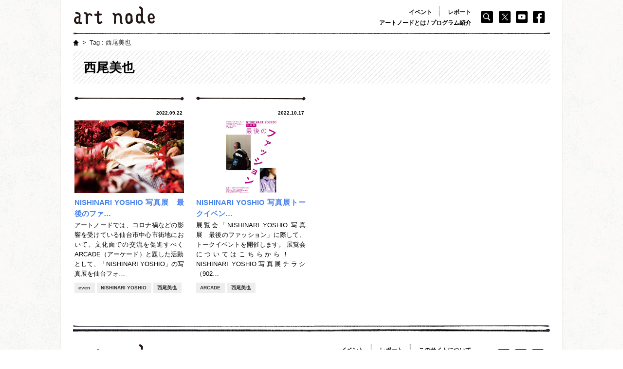

--- FILE ---
content_type: text/html; charset=UTF-8
request_url: https://artnode.smt.jp/tag/%E8%A5%BF%E5%B0%BE%E7%BE%8E%E4%B9%9F
body_size: 6334
content:
<!doctype html>
<html lang="ja">
<head>
<meta charset="UTF-8">
<meta name="viewport" content="width=device-width,initial-scale=1.0,minimum-scale=1.0" />
<link rel="stylesheet" href="https://artnode.smt.jp/wp-content/themes/artnode/css/style1.1.css?01">

  <script
  src="https://code.jquery.com/jquery-3.4.1.slim.min.js"
  integrity="sha256-pasqAKBDmFT4eHoN2ndd6lN370kFiGUFyTiUHWhU7k8="
  crossorigin="anonymous"></script>
  <script src="https://artnode.smt.jp/wp-content/themes/artnode/js/mixitup.min.js"></script>

<script src="https://artnode.smt.jp/wp-content/themes/artnode/js/common.js"></script>
<!--[if lt IE 9]>
<script src="https://artnode.smt.jp/wp-content/themes/artnode/js/html5shiv.js"></script>
<![endif]-->
<title>西尾美也 | art node</title>
<meta name='robots' content='max-image-preview:large' />
<link rel='dns-prefetch' href='//static.addtoany.com' />
<link rel="alternate" type="application/rss+xml" title="art node &raquo; 西尾美也 タグのフィード" href="https://artnode.smt.jp/tag/%e8%a5%bf%e5%b0%be%e7%be%8e%e4%b9%9f/feed" />
<style id='wp-img-auto-sizes-contain-inline-css' type='text/css'>
img:is([sizes=auto i],[sizes^="auto," i]){contain-intrinsic-size:3000px 1500px}
/*# sourceURL=wp-img-auto-sizes-contain-inline-css */
</style>
<style id='wp-block-library-inline-css' type='text/css'>
:root{--wp-block-synced-color:#7a00df;--wp-block-synced-color--rgb:122,0,223;--wp-bound-block-color:var(--wp-block-synced-color);--wp-editor-canvas-background:#ddd;--wp-admin-theme-color:#007cba;--wp-admin-theme-color--rgb:0,124,186;--wp-admin-theme-color-darker-10:#006ba1;--wp-admin-theme-color-darker-10--rgb:0,107,160.5;--wp-admin-theme-color-darker-20:#005a87;--wp-admin-theme-color-darker-20--rgb:0,90,135;--wp-admin-border-width-focus:2px}@media (min-resolution:192dpi){:root{--wp-admin-border-width-focus:1.5px}}.wp-element-button{cursor:pointer}:root .has-very-light-gray-background-color{background-color:#eee}:root .has-very-dark-gray-background-color{background-color:#313131}:root .has-very-light-gray-color{color:#eee}:root .has-very-dark-gray-color{color:#313131}:root .has-vivid-green-cyan-to-vivid-cyan-blue-gradient-background{background:linear-gradient(135deg,#00d084,#0693e3)}:root .has-purple-crush-gradient-background{background:linear-gradient(135deg,#34e2e4,#4721fb 50%,#ab1dfe)}:root .has-hazy-dawn-gradient-background{background:linear-gradient(135deg,#faaca8,#dad0ec)}:root .has-subdued-olive-gradient-background{background:linear-gradient(135deg,#fafae1,#67a671)}:root .has-atomic-cream-gradient-background{background:linear-gradient(135deg,#fdd79a,#004a59)}:root .has-nightshade-gradient-background{background:linear-gradient(135deg,#330968,#31cdcf)}:root .has-midnight-gradient-background{background:linear-gradient(135deg,#020381,#2874fc)}:root{--wp--preset--font-size--normal:16px;--wp--preset--font-size--huge:42px}.has-regular-font-size{font-size:1em}.has-larger-font-size{font-size:2.625em}.has-normal-font-size{font-size:var(--wp--preset--font-size--normal)}.has-huge-font-size{font-size:var(--wp--preset--font-size--huge)}.has-text-align-center{text-align:center}.has-text-align-left{text-align:left}.has-text-align-right{text-align:right}.has-fit-text{white-space:nowrap!important}#end-resizable-editor-section{display:none}.aligncenter{clear:both}.items-justified-left{justify-content:flex-start}.items-justified-center{justify-content:center}.items-justified-right{justify-content:flex-end}.items-justified-space-between{justify-content:space-between}.screen-reader-text{border:0;clip-path:inset(50%);height:1px;margin:-1px;overflow:hidden;padding:0;position:absolute;width:1px;word-wrap:normal!important}.screen-reader-text:focus{background-color:#ddd;clip-path:none;color:#444;display:block;font-size:1em;height:auto;left:5px;line-height:normal;padding:15px 23px 14px;text-decoration:none;top:5px;width:auto;z-index:100000}html :where(.has-border-color){border-style:solid}html :where([style*=border-top-color]){border-top-style:solid}html :where([style*=border-right-color]){border-right-style:solid}html :where([style*=border-bottom-color]){border-bottom-style:solid}html :where([style*=border-left-color]){border-left-style:solid}html :where([style*=border-width]){border-style:solid}html :where([style*=border-top-width]){border-top-style:solid}html :where([style*=border-right-width]){border-right-style:solid}html :where([style*=border-bottom-width]){border-bottom-style:solid}html :where([style*=border-left-width]){border-left-style:solid}html :where(img[class*=wp-image-]){height:auto;max-width:100%}:where(figure){margin:0 0 1em}html :where(.is-position-sticky){--wp-admin--admin-bar--position-offset:var(--wp-admin--admin-bar--height,0px)}@media screen and (max-width:600px){html :where(.is-position-sticky){--wp-admin--admin-bar--position-offset:0px}}

/*# sourceURL=wp-block-library-inline-css */
</style><style id='global-styles-inline-css' type='text/css'>
:root{--wp--preset--aspect-ratio--square: 1;--wp--preset--aspect-ratio--4-3: 4/3;--wp--preset--aspect-ratio--3-4: 3/4;--wp--preset--aspect-ratio--3-2: 3/2;--wp--preset--aspect-ratio--2-3: 2/3;--wp--preset--aspect-ratio--16-9: 16/9;--wp--preset--aspect-ratio--9-16: 9/16;--wp--preset--color--black: #000000;--wp--preset--color--cyan-bluish-gray: #abb8c3;--wp--preset--color--white: #ffffff;--wp--preset--color--pale-pink: #f78da7;--wp--preset--color--vivid-red: #cf2e2e;--wp--preset--color--luminous-vivid-orange: #ff6900;--wp--preset--color--luminous-vivid-amber: #fcb900;--wp--preset--color--light-green-cyan: #7bdcb5;--wp--preset--color--vivid-green-cyan: #00d084;--wp--preset--color--pale-cyan-blue: #8ed1fc;--wp--preset--color--vivid-cyan-blue: #0693e3;--wp--preset--color--vivid-purple: #9b51e0;--wp--preset--gradient--vivid-cyan-blue-to-vivid-purple: linear-gradient(135deg,rgb(6,147,227) 0%,rgb(155,81,224) 100%);--wp--preset--gradient--light-green-cyan-to-vivid-green-cyan: linear-gradient(135deg,rgb(122,220,180) 0%,rgb(0,208,130) 100%);--wp--preset--gradient--luminous-vivid-amber-to-luminous-vivid-orange: linear-gradient(135deg,rgb(252,185,0) 0%,rgb(255,105,0) 100%);--wp--preset--gradient--luminous-vivid-orange-to-vivid-red: linear-gradient(135deg,rgb(255,105,0) 0%,rgb(207,46,46) 100%);--wp--preset--gradient--very-light-gray-to-cyan-bluish-gray: linear-gradient(135deg,rgb(238,238,238) 0%,rgb(169,184,195) 100%);--wp--preset--gradient--cool-to-warm-spectrum: linear-gradient(135deg,rgb(74,234,220) 0%,rgb(151,120,209) 20%,rgb(207,42,186) 40%,rgb(238,44,130) 60%,rgb(251,105,98) 80%,rgb(254,248,76) 100%);--wp--preset--gradient--blush-light-purple: linear-gradient(135deg,rgb(255,206,236) 0%,rgb(152,150,240) 100%);--wp--preset--gradient--blush-bordeaux: linear-gradient(135deg,rgb(254,205,165) 0%,rgb(254,45,45) 50%,rgb(107,0,62) 100%);--wp--preset--gradient--luminous-dusk: linear-gradient(135deg,rgb(255,203,112) 0%,rgb(199,81,192) 50%,rgb(65,88,208) 100%);--wp--preset--gradient--pale-ocean: linear-gradient(135deg,rgb(255,245,203) 0%,rgb(182,227,212) 50%,rgb(51,167,181) 100%);--wp--preset--gradient--electric-grass: linear-gradient(135deg,rgb(202,248,128) 0%,rgb(113,206,126) 100%);--wp--preset--gradient--midnight: linear-gradient(135deg,rgb(2,3,129) 0%,rgb(40,116,252) 100%);--wp--preset--font-size--small: 13px;--wp--preset--font-size--medium: 20px;--wp--preset--font-size--large: 36px;--wp--preset--font-size--x-large: 42px;--wp--preset--spacing--20: 0.44rem;--wp--preset--spacing--30: 0.67rem;--wp--preset--spacing--40: 1rem;--wp--preset--spacing--50: 1.5rem;--wp--preset--spacing--60: 2.25rem;--wp--preset--spacing--70: 3.38rem;--wp--preset--spacing--80: 5.06rem;--wp--preset--shadow--natural: 6px 6px 9px rgba(0, 0, 0, 0.2);--wp--preset--shadow--deep: 12px 12px 50px rgba(0, 0, 0, 0.4);--wp--preset--shadow--sharp: 6px 6px 0px rgba(0, 0, 0, 0.2);--wp--preset--shadow--outlined: 6px 6px 0px -3px rgb(255, 255, 255), 6px 6px rgb(0, 0, 0);--wp--preset--shadow--crisp: 6px 6px 0px rgb(0, 0, 0);}:where(.is-layout-flex){gap: 0.5em;}:where(.is-layout-grid){gap: 0.5em;}body .is-layout-flex{display: flex;}.is-layout-flex{flex-wrap: wrap;align-items: center;}.is-layout-flex > :is(*, div){margin: 0;}body .is-layout-grid{display: grid;}.is-layout-grid > :is(*, div){margin: 0;}:where(.wp-block-columns.is-layout-flex){gap: 2em;}:where(.wp-block-columns.is-layout-grid){gap: 2em;}:where(.wp-block-post-template.is-layout-flex){gap: 1.25em;}:where(.wp-block-post-template.is-layout-grid){gap: 1.25em;}.has-black-color{color: var(--wp--preset--color--black) !important;}.has-cyan-bluish-gray-color{color: var(--wp--preset--color--cyan-bluish-gray) !important;}.has-white-color{color: var(--wp--preset--color--white) !important;}.has-pale-pink-color{color: var(--wp--preset--color--pale-pink) !important;}.has-vivid-red-color{color: var(--wp--preset--color--vivid-red) !important;}.has-luminous-vivid-orange-color{color: var(--wp--preset--color--luminous-vivid-orange) !important;}.has-luminous-vivid-amber-color{color: var(--wp--preset--color--luminous-vivid-amber) !important;}.has-light-green-cyan-color{color: var(--wp--preset--color--light-green-cyan) !important;}.has-vivid-green-cyan-color{color: var(--wp--preset--color--vivid-green-cyan) !important;}.has-pale-cyan-blue-color{color: var(--wp--preset--color--pale-cyan-blue) !important;}.has-vivid-cyan-blue-color{color: var(--wp--preset--color--vivid-cyan-blue) !important;}.has-vivid-purple-color{color: var(--wp--preset--color--vivid-purple) !important;}.has-black-background-color{background-color: var(--wp--preset--color--black) !important;}.has-cyan-bluish-gray-background-color{background-color: var(--wp--preset--color--cyan-bluish-gray) !important;}.has-white-background-color{background-color: var(--wp--preset--color--white) !important;}.has-pale-pink-background-color{background-color: var(--wp--preset--color--pale-pink) !important;}.has-vivid-red-background-color{background-color: var(--wp--preset--color--vivid-red) !important;}.has-luminous-vivid-orange-background-color{background-color: var(--wp--preset--color--luminous-vivid-orange) !important;}.has-luminous-vivid-amber-background-color{background-color: var(--wp--preset--color--luminous-vivid-amber) !important;}.has-light-green-cyan-background-color{background-color: var(--wp--preset--color--light-green-cyan) !important;}.has-vivid-green-cyan-background-color{background-color: var(--wp--preset--color--vivid-green-cyan) !important;}.has-pale-cyan-blue-background-color{background-color: var(--wp--preset--color--pale-cyan-blue) !important;}.has-vivid-cyan-blue-background-color{background-color: var(--wp--preset--color--vivid-cyan-blue) !important;}.has-vivid-purple-background-color{background-color: var(--wp--preset--color--vivid-purple) !important;}.has-black-border-color{border-color: var(--wp--preset--color--black) !important;}.has-cyan-bluish-gray-border-color{border-color: var(--wp--preset--color--cyan-bluish-gray) !important;}.has-white-border-color{border-color: var(--wp--preset--color--white) !important;}.has-pale-pink-border-color{border-color: var(--wp--preset--color--pale-pink) !important;}.has-vivid-red-border-color{border-color: var(--wp--preset--color--vivid-red) !important;}.has-luminous-vivid-orange-border-color{border-color: var(--wp--preset--color--luminous-vivid-orange) !important;}.has-luminous-vivid-amber-border-color{border-color: var(--wp--preset--color--luminous-vivid-amber) !important;}.has-light-green-cyan-border-color{border-color: var(--wp--preset--color--light-green-cyan) !important;}.has-vivid-green-cyan-border-color{border-color: var(--wp--preset--color--vivid-green-cyan) !important;}.has-pale-cyan-blue-border-color{border-color: var(--wp--preset--color--pale-cyan-blue) !important;}.has-vivid-cyan-blue-border-color{border-color: var(--wp--preset--color--vivid-cyan-blue) !important;}.has-vivid-purple-border-color{border-color: var(--wp--preset--color--vivid-purple) !important;}.has-vivid-cyan-blue-to-vivid-purple-gradient-background{background: var(--wp--preset--gradient--vivid-cyan-blue-to-vivid-purple) !important;}.has-light-green-cyan-to-vivid-green-cyan-gradient-background{background: var(--wp--preset--gradient--light-green-cyan-to-vivid-green-cyan) !important;}.has-luminous-vivid-amber-to-luminous-vivid-orange-gradient-background{background: var(--wp--preset--gradient--luminous-vivid-amber-to-luminous-vivid-orange) !important;}.has-luminous-vivid-orange-to-vivid-red-gradient-background{background: var(--wp--preset--gradient--luminous-vivid-orange-to-vivid-red) !important;}.has-very-light-gray-to-cyan-bluish-gray-gradient-background{background: var(--wp--preset--gradient--very-light-gray-to-cyan-bluish-gray) !important;}.has-cool-to-warm-spectrum-gradient-background{background: var(--wp--preset--gradient--cool-to-warm-spectrum) !important;}.has-blush-light-purple-gradient-background{background: var(--wp--preset--gradient--blush-light-purple) !important;}.has-blush-bordeaux-gradient-background{background: var(--wp--preset--gradient--blush-bordeaux) !important;}.has-luminous-dusk-gradient-background{background: var(--wp--preset--gradient--luminous-dusk) !important;}.has-pale-ocean-gradient-background{background: var(--wp--preset--gradient--pale-ocean) !important;}.has-electric-grass-gradient-background{background: var(--wp--preset--gradient--electric-grass) !important;}.has-midnight-gradient-background{background: var(--wp--preset--gradient--midnight) !important;}.has-small-font-size{font-size: var(--wp--preset--font-size--small) !important;}.has-medium-font-size{font-size: var(--wp--preset--font-size--medium) !important;}.has-large-font-size{font-size: var(--wp--preset--font-size--large) !important;}.has-x-large-font-size{font-size: var(--wp--preset--font-size--x-large) !important;}
/*# sourceURL=global-styles-inline-css */
</style>

<style id='classic-theme-styles-inline-css' type='text/css'>
/*! This file is auto-generated */
.wp-block-button__link{color:#fff;background-color:#32373c;border-radius:9999px;box-shadow:none;text-decoration:none;padding:calc(.667em + 2px) calc(1.333em + 2px);font-size:1.125em}.wp-block-file__button{background:#32373c;color:#fff;text-decoration:none}
/*# sourceURL=/wp-includes/css/classic-themes.min.css */
</style>
<link rel='stylesheet' id='addtoany-css' href='https://artnode.smt.jp/wp-content/plugins/add-to-any/addtoany.min.css?ver=1.16' type='text/css' media='all' />
<script type="text/javascript" id="addtoany-core-js-before">
/* <![CDATA[ */
window.a2a_config=window.a2a_config||{};a2a_config.callbacks=[];a2a_config.overlays=[];a2a_config.templates={};a2a_localize = {
	Share: "共有",
	Save: "ブックマーク",
	Subscribe: "購読",
	Email: "メール",
	Bookmark: "ブックマーク",
	ShowAll: "すべて表示する",
	ShowLess: "小さく表示する",
	FindServices: "サービスを探す",
	FindAnyServiceToAddTo: "追加するサービスを今すぐ探す",
	PoweredBy: "Powered by",
	ShareViaEmail: "メールでシェアする",
	SubscribeViaEmail: "メールで購読する",
	BookmarkInYourBrowser: "ブラウザにブックマーク",
	BookmarkInstructions: "このページをブックマークするには、 Ctrl+D または \u2318+D を押下。",
	AddToYourFavorites: "お気に入りに追加",
	SendFromWebOrProgram: "任意のメールアドレスまたはメールプログラムから送信",
	EmailProgram: "メールプログラム",
	More: "詳細&#8230;",
	ThanksForSharing: "共有ありがとうございます !",
	ThanksForFollowing: "フォローありがとうございます !"
};


//# sourceURL=addtoany-core-js-before
/* ]]> */
</script>
<script type="text/javascript" defer src="https://static.addtoany.com/menu/page.js" id="addtoany-core-js"></script>
<script type="text/javascript" src="https://artnode.smt.jp/wp-includes/js/jquery/jquery.min.js?ver=3.7.1" id="jquery-core-js"></script>
<script type="text/javascript" src="https://artnode.smt.jp/wp-includes/js/jquery/jquery-migrate.min.js?ver=3.4.1" id="jquery-migrate-js"></script>
<script type="text/javascript" defer src="https://artnode.smt.jp/wp-content/plugins/add-to-any/addtoany.min.js?ver=1.1" id="addtoany-jquery-js"></script>
<link rel="icon" href="https://artnode.smt.jp/wp-content/uploads/2018/05/cropped-artnode_a152-32x32.png" sizes="32x32" />
<link rel="icon" href="https://artnode.smt.jp/wp-content/uploads/2018/05/cropped-artnode_a152-192x192.png" sizes="192x192" />
<link rel="apple-touch-icon" href="https://artnode.smt.jp/wp-content/uploads/2018/05/cropped-artnode_a152-180x180.png" />
<meta name="msapplication-TileImage" content="https://artnode.smt.jp/wp-content/uploads/2018/05/cropped-artnode_a152-270x270.png" />
</head>
<body>
<!-- Header start -->
<div id="container_wrap">
<header id="mainheader">
<ul id="head_page">
<li>
<h1 id="siteid_page"><a href="/"><img src="https://artnode.smt.jp/wp-content/themes/artnode/images/site_id.svg" width="170" alt="JOURNAL art node"></a></h1>
</li>
<li>
<ul id="head_nav1" class="head_nav_top">
<li><a href="/event/">イベント</a></li>
<li><a href="/category/report">レポート</a></li>
</ul>
<ul id="head_nav2">
<li><a href="/project/">アートノードとは / プログラム紹介</a></li>
</ul>
</li>
<li>
<ul id="head_nav3">
<li><form role="search" method="get" id="searchform" action="/" >
<input type="text" value="" name="s" class="s search-field" />
<!-- <input type="submit" class="searchsubmit" value="検索" /> -->
</form>
<form role="search" method="get" id="searchform_sp" action="/" >
<input type="text" value="" name="s" class="s" />
<input type="image" src="https://artnode.smt.jp/wp-content/themes/artnode/images/icon_seach.png" class="searchsubmit" value="検索" />
</form></li>
<li><a href="https://twitter.com/art_node" target="_blank"><img src="https://artnode.smt.jp/wp-content/themes/artnode/images/icon_tw.png" alt="X"></a></li>
<li><a href="https://www.youtube.com/channel/UCUwUFiSBpR3RBL-oUQX8Rmw" target="_blank"><img src="https://artnode.smt.jp/wp-content/themes/artnode/images/icon_yt.png" alt="Youtube Channel"></a></li>
<li><a href="https://www.facebook.com/sendai.art.node/" target="_blank"><img src="https://artnode.smt.jp/wp-content/themes/artnode/images/icon_fb.png" alt="Facebook"></a></li>
</ul>
</li>
</ul>
<p><img src="https://artnode.smt.jp/wp-content/themes/artnode/images/bar_head.png" width="980" /></p>
</header>

<header id="top-head">
<div class="inner">
<div id="mobile-head">
<h1 class="logo"><a href="/"><img src="https://artnode.smt.jp/wp-content/themes/artnode/images/site_id.svg" width="120" alt="JOURNAL art node"></a></h1>
<div id="nav-toggle">
<div>
<span></span>
<span></span>
<span></span>
</div>
</div>
</div>
<nav id="global-nav">
<ul>
<li><a href="/event/">イベント</a></li>
<li><a href="/category/report">レポート</a></li>
<li><a href="/project/">アートノードとは / プログラム紹介</a></li>
<li class="sns"><a href="https://twitter.com/art_node" target="_blank"><img src="https://artnode.smt.jp/wp-content/themes/artnode/images/icon_tw.png" alt="X" width="27"></a> <a href="https://www.youtube.com/channel/UCUwUFiSBpR3RBL-oUQX8Rmw" target="_blank"><img src="https://artnode.smt.jp/wp-content/themes/artnode/images/icon_yt.png" alt="Youtube Channel" width="27"></a> <a href="https://www.facebook.com/sendai.art.node/" target="_blank"><img src="https://artnode.smt.jp/wp-content/themes/artnode/images/icon_fb.png" alt="Facebook" width="27"></a></li>
<li class="search"><form role="search" method="get" id="searchform" action="/" >
<input type="text" value="" name="s" class="s search-field" />
<!-- <input type="submit" class="searchsubmit" value="検索" /> -->
</form>
<form role="search" method="get" id="searchform_sp" action="/" >
<input type="text" value="" name="s" class="s" />
<input type="image" src="https://artnode.smt.jp/wp-content/themes/artnode/images/icon_seach.png" class="searchsubmit" value="検索" />
</form></li>
</ul>
</nav>
</div>
</header>
<!-- Header end --><div class="bread"><p><a href="/"><img src="https://artnode.smt.jp/wp-content/themes/artnode/images/icon_home.png" /></a><span>&gt;</span>Tag : 西尾美也</p></div>
<div id="container" class="clear">

    <div class="ti_matome">
      <div class="title_wrap">
      <ul>
        <li>
        <h2>西尾美也</h2>
        </li>
        <li>&nbsp;
        </li>
      </ul>
      </div>
    </div>


    <div id="boxlist">
<div class="item"><p class="cate_bar"><img src="https://artnode.smt.jp/wp-content/themes/artnode/images/cate_bar.png" /></p>
      <div class="clearfix"><p class="post_date">2022.09.22</p></div>

        <div class="image yoko" style="background-image:url(https://artnode.smt.jp/wp-content/uploads/2022/09/28377px_1-400x267.jpg	
)">

<a href="https://artnode.smt.jp/event/20220922_10483">


<ul class="icon_list">


</ul>        
          </a>
        </div>

        <h2><a title="NISHINARI YOSHIO 写真展　最後のファッション" href="https://artnode.smt.jp/event/20220922_10483"
>NISHINARI YOSHIO 写真展　最後のファ…</a></h2>

        <p>アートノードでは、コロナ禍などの影響を受けている仙台市中心市街地において、文化面での交流を促進すべくARCADE（アーケード）と題した活動として、「NISHINARI YOSHIO」の写真展を仙台フォ…</p>
		<p class="tag_parent"><span><a href="/tag/even">even</a></span></p><p class="tag_parent"><span><a href="/tag/nishinari-yoshio">NISHINARI YOSHIO</a></span></p><p class="tag_parent"><span><a href="/tag/%e8%a5%bf%e5%b0%be%e7%be%8e%e4%b9%9f">西尾美也</a></span></p>        
      </div><div class="item"><p class="cate_bar"><img src="https://artnode.smt.jp/wp-content/themes/artnode/images/cate_bar.png" /></p>
      <div class="clearfix"><p class="post_date">2022.10.17</p></div>

        <div class="image tate" style="background-image:url(https://artnode.smt.jp/wp-content/uploads/2022/11/40595251120ef389c6e856e731e2e366-400x566.jpg	
)">

<a href="https://artnode.smt.jp/event/20221017_10584">


<ul class="icon_list">


</ul>        
          </a>
        </div>

        <h2><a title="NISHINARI YOSHIO 写真展トークイベント「いのちの世話と最後の3着」" href="https://artnode.smt.jp/event/20221017_10584"
>NISHINARI YOSHIO 写真展トークイベン…</a></h2>

        <p>展覧会「NISHINARI YOSHIO 写真展　最後のファッション」に際して、トークイベントを開催します。 展覧会についてはこちらから！     NISHINARI YOSHIO写真展チラシ（902…</p>
		<p class="tag_parent"><span><a href="/tag/arcade">ARCADE</a></span></p><p class="tag_parent"><span><a href="/tag/%e8%a5%bf%e5%b0%be%e7%be%8e%e4%b9%9f">西尾美也</a></span></p>        
      </div>
    </div><!-- //#boxlist -->

<!-- pager -->
<div class="tablenav"></div><!-- /pager -->



</div><!-- //#container-->


<div id="page-top" class="page-top">
	<p><a id="move-page-top" class="move-page-top"><img src="https://artnode.smt.jp/wp-content/themes/artnode/images/totop.png"></a></p>
</div>
<!-- Footer start -->


<header id="mainheader">
<p class="mgnT30"><img src="https://artnode.smt.jp/wp-content/themes/artnode/images/foot_bar.png" /></p>
<ul id="head_page" class="mgnT10">
<li>
<h1 id="siteid_page"><a href="/"><img src="https://artnode.smt.jp/wp-content/themes/artnode/images/site_id.svg" width="170" alt="JOURNAL art node"></a></h1>
</li>
<li>
<ul id="head_nav1" class="head_nav_top">
<li><a href="/event/">イベント</a></li>
<li><a href="/category/report">レポート</a></li>
<li><a href="/news/about_site">このサイトについて</a></li>
</ul>
<ul id="head_nav2">
<li><a href="/project/">アートノードとは / プログラム紹介</a></li>
</ul>
</li>
<li>
<ul id="head_nav3">
<li> </li>
<li><a href="https://twitter.com/art_node" target="_blank"><img src="https://artnode.smt.jp/wp-content/themes/artnode/images/icon_tw.png" alt="Twitter"></a></li>
<li><a href="https://www.youtube.com/channel/UCUwUFiSBpR3RBL-oUQX8Rmw" target="_blank"><img src="https://artnode.smt.jp/wp-content/themes/artnode/images/icon_yt.png" alt="Youtube Channel"></a></li>
<li><a href="https://www.facebook.com/sendai.art.node/" target="_blank"><img src="https://artnode.smt.jp/wp-content/themes/artnode/images/icon_fb.png" alt="Facebook"></a></li>
</ul>
</li>
</ul>

</header>

<footer id="mainfooter" class="clearfix">

<p class="news_bar"><img src="https://artnode.smt.jp/wp-content/themes/artnode/images/bar_content01.png" /></p>
    
    <ul class="logo">
      <li><a href="http://www.smt.jp/" target="_blank"><img src="https://artnode.smt.jp/wp-content/themes/artnode/images/smt_logo_big.svg" height="25" /></a>
      </li>
      <li>
		<p class="copy">Copyright (C) sendai mediatheque. All Rights Reserved.</p>
      </li>

    
    </ul>

</footer>
<!-- Footer end -->
</div><!-- /container_wrap -->
<script type="speculationrules">
{"prefetch":[{"source":"document","where":{"and":[{"href_matches":"/*"},{"not":{"href_matches":["/wp-*.php","/wp-admin/*","/wp-content/uploads/*","/wp-content/*","/wp-content/plugins/*","/wp-content/themes/artnode/*","/*\\?(.+)"]}},{"not":{"selector_matches":"a[rel~=\"nofollow\"]"}},{"not":{"selector_matches":".no-prefetch, .no-prefetch a"}}]},"eagerness":"conservative"}]}
</script>

<!-- Global site tag (gtag.js) - Google Analytics -->
<script async src="https://www.googletagmanager.com/gtag/js?id=G-JJ6SQSV5DZ"></script>
<script>
  window.dataLayer = window.dataLayer || [];
  function gtag(){dataLayer.push(arguments);}
  gtag('js', new Date());

  gtag('config', 'G-JJ6SQSV5DZ');
</script>

</body>
</html>


--- FILE ---
content_type: text/css
request_url: https://artnode.smt.jp/wp-content/themes/artnode/css/style1.1.css?01
body_size: 8432
content:
@charset "UTF-8";

html, body, div, span, applet, object, iframe,
h1, h2, h3, h4, h5, h6, p, blockquote, pre,
a, abbr, acronym, address, big, cite, code,
del, dfn, em, img, ins, kbd, q, s, samp,
small, strike, strong, sub, sup, tt, var,
b, u, i, center,
dl, dt, dd, ol, ul, li,
fieldset, form, label, legend,
table, caption, tbody, tfoot, thead, tr, th, td,
article, aside, canvas, details, embed,
figure, figcaption, footer, header, hgroup,
menu, nav, output, ruby, section, summary,
time, mark, audio, video {
  margin: 0;
  padding: 0;
  border: 0;
  font-size: 100%;
  vertical-align: baseline;

}

html {
  line-height: 1;
}

ol, ul {
  list-style: none;
}

table {
  border-collapse: collapse;
  border-spacing: 0;
}

caption, th, td {
  text-align: left;
  font-weight: normal;
  vertical-align: middle;
}

q, blockquote {
  quotes: none;
}

q:before, q:after, blockquote:before, blockquote:after {
  content: "";
  content: none;
}

a img {
  border: none;
}
a img:hover {
  opacity: 0.8;
}

img {
  vertical-align: top;
}

article, aside, details, figcaption, figure, footer, header, hgroup, menu, nav, section, summary {
  display: block;
}


/* --------------------------- */
/*  base  */
/* --------------------------- */
body {
  background-color: #FFF;
  color: #494949;
  font-family: "游ゴシック", "Yu Gothic", "YuGothic", "游ゴシック Medium", "YuGothic M", "Hiragino Kaku Gothic ProN", "Hiragino Kaku Gothic Pro", "メイリオ", "Meiryo", sans-serif;
  font-weight:normal;
  background-image:url(../images/bg.jpg);

}

a {
  color: #4781eb;
  text-decoration: none;
  transition: color 0.7s;
}
a:hover {
  text-decoration: underline;
  color:#D94E02;
}
div:after {
    content: "";
    display: block;
    clear: both;
}
/* --------------------------- */
/*  layout  */
/* --------------------------- */

div#container_wrap {
  box-shadow:0px 0px 3px 0px rgba(0,0,0,0.08);
  -moz-box-shadow:0px 0px 3px 0px rgba(0,0,0,0.08);
  -webkit-box-shadow:0px 0px 3px 0px rgba(0,0,0,0.08);
  background-color:#fff;
  width:1030px;
  margin:0 auto;
}

/* Container */
div#container {
  width:1000px;
  margin:0 auto;
  margin-top:10px;
  background-color:#fff;
}

@media screen and (-webkit-min-device-pixel-ratio:0){
div#container{
    color:#000000;
	font-weight:500;
  }
}


/* Header top */
header#mainheader {
  margin: 0 auto;
  width: 980px;
}
header#mainheader h1#siteid {

}
header#mainheader h1#siteid a img:hover{
opacity: 1;
}

/* TopModal */

div.modal {
  position:fixed;
  z-index:200;
  background:#fff;
  width:100%;
  height:100%;
  display:block;
  top:0;
  left:0;
}
div.modal .inner {
  width:100%;
  height:100%;
  overflow-y: scroll;
  border: 1px solid #ccc;
}
div.modal .inner::-webkit-scrollbar {
  display: none;
}
div.modal .inner img{
  width:100%;
  height:auto;
}

div.modal a img:hover {
  opacity: 1;
}

/* Container */
@media (max-width: 680px) {

div#container_wrap {
  width:100%;
  overflow:hidden;
}
div.bread {
  padding:65px 10px 7px;
  width:100%;
}
div#container {
  width:100%;
  margin:0 auto;
  overflow:hidden;
}
/* Header top */
header#mainheader {
  margin: 0 auto;
  width: 100%;
}


}

/* Groval nav top */
header#mainheader ul#head_top {
  height:286px;
  width:100%;
  display:table;
}
header#mainheader ul#head_top li:nth-child(1){
  width:50.8%;
  display:table-cell;
}
header#mainheader ul#head_top li:nth-child(2){
  width:49.2%;
  display:table-cell;
}
header#mainheader #head_top a{
  color:#000;
  font-weight:bold;
}

h1#siteid {
	text-align:center;
}
h1#siteid img{
	width:308px;
	height:auto;
  padding-top:20px;
}

header#mainheader ul#head_top ul#head_nav1 {
	display:table;
	margin:0 auto;
	padding-top:26px;
}
header#mainheader ul#head_top ul#head_nav2 {
	display:table;
	margin:0 auto;
	padding-top:5px;
}
header#mainheader ul#head_top ul#head_nav1 li,
header#mainheader ul#head_top ul#head_nav2 li,
header#mainheader ul#head_top ul#head_nav3 li {
	display:table-cell;
	width:inherit;
}

header#mainheader .head_nav_top {

}

header#mainheader ul#head_top ul#head_nav1 li:nth-child(1){
	padding:3px 16px 3px 0;
	background-image:url(../images/gnavi_tatebar01.png);
	background-repeat:no-repeat;
	background-position:right;
}
header#mainheader ul#head_top ul#head_nav1 li:nth-child(2){
	padding:3px 16px 3px 16px;
	background-image:url(../images/gnavi_tatebar02.png);
	background-repeat:no-repeat;
	background-position:right;
}
header#mainheader ul#head_top ul#head_nav1 li:nth-child(3){
	padding:3px 16px 3px 16px;
	background-image:url(../images/gnavi_tatebar03.png);
	background-repeat:no-repeat;
	background-position:right;
}
header#mainheader ul#head_top ul#head_nav1 li:nth-child(4){
	padding:3px 0 3px 16px;
}
header#mainheader ul#head_top ul#head_nav2 li:nth-child(1){
	padding:3px 16px 3px 0;
	background-image:url(../images/gnavi_tatebar04.png);
	background-repeat:no-repeat;
	background-position:right;
}
header#mainheader ul#head_top ul#head_nav2 li:nth-child(2){
	padding:0 0 0 16px;
}
header#mainheader ul#head_top ul#head_nav3 {
	display:table;
	margin:0 auto;
	padding-top:26px;
}
header#mainheader ul#head_top ul#head_nav3 li:nth-child(1) p{
	padding:0 0 0 16px;
	width:226px;
	background-image:url(../images/icon_seach.png);
	background-position:right;
	background-repeat:no-repeat;
	border:1px solid #000;
	height:25px;
}
header#mainheader ul#head_top ul#head_nav3 li:nth-child(2) {
	padding:0 0 0 20px;
}
header#mainheader ul#head_top ul#head_nav3 li:nth-child(3) {
	padding:0 20px 0 20px;
}




/* spmenu */
.inner {
    width: 980px;
    margin: 0 auto;
}
.inner:after {
    content: "";
    clear: both;
    display: block;
}
 
/* header */
#top-head {
    top: -100px;
    position: absolute;
    width: 100%;
    margin: 100px auto 0;
    padding: 30px 0 0;
    line-height: 1;
    z-index: 999;
}
#top-head a,
#top-head {
    color: #fff;
    text-decoration: none;
}
#top-head .inner {
    position: relative;
}
#top-head .logo {
    float: left;
}
#global-nav ul {
    list-style: none;
    position: absolute;
    right: 0;
    bottom: 0;
    font-size: 14px;
}
#global-nav ul li {
    float: left;
}
#global-nav ul li a {
    padding: 0 30px;
}
 
/* Fixed */
#top-head.fixed {
    margin-top: 0;
    top: 0;
    position: fixed;
    padding-top: 10px;
    height: 55px;
    background: #fff;
    background: rgba(255,255,255,.7);
    transition: top 0.65s ease-in;
    -webkit-transition: top 0.65s ease-in;
    -moz-transition: top 0.65s ease-in;
}
#top-head.fixed .logo {
    
}
#top-head.fixed #global-nav ul li a {
    color: #333;
    padding: 0 20px;
}
 
/* Toggle Button */
#nav-toggle {
    display: none;
    position: absolute;
    right: 12px;
    top: 14px;
    width: 34px;
    height: 36px;
    cursor: pointer;
    z-index: 101;
}
#nav-toggle div {
    position: relative;
}
#nav-toggle span {
    display: block;
    position: absolute;
    height: 4px;
    width: 100%;
    background: #666;
    left: 0;
    -webkit-transition: .35s ease-in-out;
    -moz-transition: .35s ease-in-out;
    transition: .35s ease-in-out;
}
#nav-toggle span:nth-child(1) {
    top: 0;
}
#nav-toggle span:nth-child(2) {
    top: 11px;
}
#nav-toggle span:nth-child(3) {
    top: 22px;
}
#top-head {
	display:none;
}

/* spmenu */
@media (max-width: 680px) {

header#spheader {
	display:block;
	width:100%;
	height:35px;
}
header#mainheader {
	display:none;
}

#top-head,
.inner {
	width: 100%;
	padding: 0;
}
#top-head {
	top: 0;
	position: fixed;
	margin-top: 0;
	display:block;
}
/* Fixed reset */
#top-head.fixed {
	padding-top: 0;
	background: transparent;
}
#mobile-head {
	background: #fff;
	width: 100%;
	height: 56px;
	z-index: 999;
	position: relative;
	box-shadow:0px 0px 3px 0px #cfcfcf;
}
#top-head.fixed .logo,
#top-head .logo {
	position: absolute;
	left: 13px;
	top: 13px;
	color: #333;
	font-size: 26px;
}
#global-nav {
	position: absolute;
	top: -500px;
	background: #333;
	width: 100%;
	text-align: center;
	padding: 10px 0;
	-webkit-transition: .5s ease-in-out;
	-moz-transition: .5s ease-in-out;
	transition: .5s ease-in-out;
}
#global-nav ul {
	list-style: none;
	position: static;
	right: 0;
	bottom: 0;
	font-size: 14px;
}
#global-nav ul li {
	float: none;
	position: static;
}
#top-head #global-nav ul li a,
#top-head.fixed #global-nav ul li a {
	width: 100%;
	display: block;
	color: #fff;
	padding: 18px 0;
}

#global-nav ul li.sns {
	background-color:#FFF;
}
#top-head #global-nav ul li.sns a{
	display:inline-block;
	width:inherit;
	padding-left:10px;
	padding-right:10px;
}

#nav-toggle {
	display: block;
}
.open #nav-toggle span:nth-child(1) {
	top: 11px;
	-webkit-transform: rotate(135deg);
	-moz-transform: rotate(135deg);
	transform: rotate(135deg);
}
.open #nav-toggle span:nth-child(2) {
	width: 0;
	left: 50%;
}
.open #nav-toggle span:nth-child(3) {
	top: 11px;
	-webkit-transform: rotate(-135deg);
	-moz-transform: rotate(-135deg);
	transform: rotate(-135deg);
}
.open #global-nav {
	/* #global-nav top + #mobile-head height */
	-moz-transform: translateY(556px);
	-webkit-transform: translateY(556px);
	transform: translateY(556px);
}

}




/* Head Page */

/* Groval nav Page */
header#mainheader ul#head_page {
  width:100%;
  display:table;
  vertical-align:middle;
  position:relative;
  text-align:left;
}
header#mainheader ul#head_page li:nth-child(1){
  max-width:290px;
  display:table-cell;
  padding:12px 0 16px;
}
header#mainheader ul#head_page li:nth-child(3){
  width:142px;
  display:table-cell;
  position:relative;
  vertical-align:top;
}
header#mainheader #head_page a{
  color:#000;
  font-weight:bold;
}

h1#siteid_page img{
  width:170px;
  height:38px;
}

header#mainheader ul#head_page li:nth-child(2){
	font-size:12px;
	font-weight:bold;
	display:table-cell;
	vertical-align:middle;
	width:548px;
}

header#mainheader ul#head_page ul#head_nav1 {
	display:table;
	padding-top:0px;
	margin-left:auto;
	margin-right:0;
}

header#mainheader ul#head_page ul#head_nav2 {
	display:table;
	padding-top:7px;
	margin-left:auto;
	margin-right:0;
}
header#mainheader ul#head_page ul#head_nav2 li {
	display:table-cell;
	width:inherit;
}
header#mainheader ul#head_page ul#head_nav1 li {
	display:table-cell;
	width:inherit;
}
header#mainheader ul#head_page ul#head_nav1 li:nth-child(1){
	padding:6px 16px 3px 0;
	background-image:url(../images/gnavi_tatebar01.png);
	background-repeat:no-repeat;
	background-position:right;
}
header#mainheader ul#head_page ul#head_nav1 li{
	padding:6px 16px 3px 16px;
	background-image:url(../images/gnavi_tatebar02.png);
	background-repeat:no-repeat;
	background-position:right;
}
header#mainheader ul#head_page ul#head_nav1 li:last-child{
	padding:6px 16px 3px 16px;
	background-image:url(../images/gnavi_tatebar03.png);
	background-repeat:no-repeat;
	background-position:right;
}
/* header#mainheader ul#head_page ul#head_nav1 li:nth-child(4){
	padding:3px 0 3px 16px;
} */
header#mainheader ul#head_page ul#head_nav1 li:last-child{
	padding:6px 20px 3px 16px;
	background-image:none;
}

header#mainheader ul#head_page ul#head_nav2 li{
	padding:3px 16px 3px 16px;
	background-image:url(../images/gnavi_tatebar04.png);
	background-repeat:no-repeat;
	background-position:right;
}
header#mainheader ul#head_page ul#head_nav2 li:last-child{
	padding:0 20px 0 16px;
	background-image:none;
}
header#mainheader ul#head_page ul#head_nav3 {
	display:table;
	width:142px;
	top:23px;
	position:relative;
}
header#mainheader ul#head_page ul#head_nav3 img{
	width:24px;
	height:auto;
  padding-right: 11px;
}
header#mainheader ul#head_page ul#head_nav3 li {
	width:35px;
	vertical-align:middle;
}
header#mainheader ul#head_page ul#head_nav3 li:nth-child(1) {
	margin:0;
	padding:0;
}
header#mainheader ul#head_page ul#head_nav3 li:nth-child(2) {

}
header#mainheader ul#head_page ul#head_nav3 li:nth-child(3) {

}
header#mainheader ul#head_page ul#head_nav3 li:nth-child(1) p {
	position:absolute;
}





/* Bread */
div.bread {
  margin: 0 auto;
  width: 980px;
}
div.bread p {
  color: #333;
  font-size: 12.5px;
}
div.bread p a img {
  width: 12px;
  height: auto;
}
div.bread p span {
  margin: 0 7px;
}
div.bread p a {
  text-decoration: none;
  color:#000;
}
div.bread p a:hover {
  text-decoration: underline;
}





/* Footer */
footer#mainfooter {
  margin: 0 auto 0;
  width: 980px;
  clear:both;
}
footer#mainfooter p.copy {
  clear: both;
  padding: 10px 0 10px 0;
  text-align: right;
  font-size: 12px;
}

footer#mainfooter ul.logo{
	display:table;
	margin-top:10px;
}

footer#mainfooter ul{
	margin:10px auto 5px;
	display:table;
	width:100%;
}

footer#mainfooter ul li {
	display:table-cell;
	text-align:center;
	vertical-align:bottom;
	width:33.3%;
}
footer#mainfooter ul li:nth-child(1) {
	text-align:left;
	padding:0 0 10px;
}
footer#mainfooter ul li ul.foot_menu{
	display:table;
	width:260px;
}
footer#mainfooter ul li ul.foot_menu li:nth-child(1){
	padding:3px 25px 3px 0;
	background-image:url(../images/gnavi_tatebar01.png);
	background-repeat:no-repeat;
	background-position:right;
	text-align:right;
}
footer#mainfooter ul li ul.foot_menu a{
  color:#000;
  font-weight:bold;
  font-size:13px;
}


/* topnews */
footer#mainfooter ul {
  display:table;
  margin:10px 0;
}
footer#mainfooter ul {
  display:table-cell;
  margin-top:10px;
}
footer#mainfooter ul li.oshirase {
  width:600px;
  background-image:url(../images/foot_tatebar.png);
  background-position:right 5px;
  background-repeat:no-repeat;
}
footer#mainfooter ul li.about {
  width:380px;
  vertical-align:top;
}
footer#mainfooter ul li.about h3{
  font-size:16px;
  margin:3px 0 2px 0;

}
footer#mainfooter ul li.about a{
  color:#000;
}
footer#mainfooter ul li.about p{
  padding:5px 0 0 15px;
  text-align:left;
  text-align:justify;
  line-height:1.2;
  font-size:13px;
}
footer#mainfooter ul li.about p.to_about {
  padding:8px 0 0 15px;
}
footer#mainfooter ul li.about p.to_about a{
  color:#000;
  font-weight:bold;
  font-size:13px;
}

footer#mainfooter .foot_content {
	padding:10px 0 0;
}



#news_box {
	width:600px;
}
#news_box h3 {
	margin:7px 0 3px 0;
}
#news_box h3 span{
	font-size:70%;
	border:4px solid #000;
	background-color:#000;
	display:inline-block;
	margin-top:3px;
}
#news_box h3 span a{
	color:#fff;
}
#news_box dl{
	display:table;
	margin:12px 0 3px;
}
#news_box dl dt {
	display:table-cell;
	width:100px;
	font-size:12px;
	font-weight:bold;
}
#news_box dl dd {
	display:table-cell;
	font-size:13px;
	font-weight:bold;
}
.news_bar {
	width:980px;
	margin:15px auto 0px;
}
.news_bar_sp {
	display:none;
}
div#sp_news {
	display:none;
}
/* sp_footer */
@media (max-width: 680px) {
footer#mainfooter {
  width: 100%;
  overflow:hidden;
}
footer#mainfooter ul{
	display:block;
}
footer#mainfooter ul li{
	display:block;
	width:100%;
}
footer#mainfooter p.copy {
  clear: both;
  padding: 10px 0 10px 0;
  text-align: center;
  font-size: 12px;
}
div#news {
	display:none;
}
div#sp_news {
	display:block;
	margin:30px 10px 10px;
	padding:5px 10px 10px;
	background-color:#FFC;
	border:1px solid #999;
	font-size:95%;
	line-height:1.4;
}
div#sp_news h3{
	text-align:center;
	font-size:120%;
	padding-bottom:5px;
}
div#sp_news ul{
	display:table;
	margin:0 auto;
}
div#sp_news ul li h4{
	padding-bottom:8px;
	font-size:90%;
}
div#sp_news ul li h4 span{
	display:block;
}
footer#mainfooter ul li.oshirase {
	width:100%;
	background-image:none;
	padding:0;
}
footer#mainfooter .foot_content {
	padding:10px 0 0;
	width:95%;
	margin:0 auto;
}
footer#mainfooter ul li.about {
	width:100%;
	margin:0 auto;
}
footer#mainfooter ul li.about p {
	padding:0 ;
	width:100%;
	margin:0 auto;
}
footer#mainfooter ul.logo {
	padding:0 ;
}
footer#mainfooter ul.logo li{
	text-align:center;
}
footer#mainfooter ul li.about h3{
	margin-bottom:10px;
}
footer#mainfooter ul li.about p.to_about {
	padding: 8px 0 0 0;
}

.news_bar_sp {
	display:block;
	width:100%;
	overflow:hidden;
	padding-top:10px;
}

}




/* ------------------------ */
/*  Home  */
/* ------------------------ */
div#boxlist {
  width: 1000px;
  margin:0 auto;
  text-align:left;
  float:left;
}
div#boxlist:after {
  content: "";
  display: table;
  clear: both;
}

div#boxlist .item{
  width: 225px;
  /* padding-left:12px; */
  line-height:1.55;
  text-align:justify;
}
div#boxlist.project {
  display: flex;
  flex-wrap: wrap;
  align-items: stretch;
}
/*
div#boxlist .item{
  float:left;
  margin-right:13px;
}
div#boxlist .item:nth-child(4n){
  margin-right:0;
}
div#boxlist .item:nth-child(4n+1){
  margin-right:13px;
  clear:both;
}
*/

div#boxlist .item{
  display:inline-block;
  margin-left:12.5px;
  margin-right:12.5px;
  vertical-align:top;
}


div#boxlist .item.big{
  width: 475px;
  line-height:1.6;
  text-align:justify;
  margin-left:12px;
  margin-right:13px;
  padding-bottom: 12px;
  /* float:left; */
  /* height:370px; */
}
div#boxlist .item.big:nth-child(2n+3){
  clear:both;
  float:left;
}
div#boxlist .item.big:nth-child(2n+2){
  float:right;
  margin-right:10px;
}
div#boxlist .item p.cate_parent{
  background-image:url(../images/cate_bg_siro1.png);
  background-position:left;
  background-repeat:no-repeat;
  display:table;
  font-size:9px;
  font-weight:bold;
  padding:0 0 0 10px;
  margin-bottom:3px;
}
div#boxlist .item p.cate_parent a{
  color:#000;
}
div#boxlist .item p.cate_parent span{
  background-image:url(../images/cate_bg_siro2.png);
  background-position:right;
  background-repeat:no-repeat;
  padding:10px 10px 9px 0;
  display:table;
}

a.link_use {
  display:block;
  background-color:none;
  height:100%;
  width:215px;
  position:absolute;
  z-index:9999;
  transition: all 0.7s;
}
a.link_use:hover {
  background-color:#fff;
  opacity: 0.3;
  
}




div#boxlist .item p.post_date {
	float:right;
	font-size:10px;
	margin:8px 3px 0 0;
	font-weight:bold;
}

div#boxlist .item p#profile{
  background-image:url(../images/cate_bg_pink1.png);
  background-position:left;
  background-repeat:no-repeat;
  display:table;
  font-size:9px;
  color:#000;
  font-weight:bold;
  padding:0 0 0 10px;
  margin-bottom:3px;
}
div#boxlist .item p#profile span{
  background-image:url(../images/cate_bg_pink2.png);
  background-position:right;
  background-repeat:no-repeat;
  padding:10px 10px 9px 0;
  display:table;
}
div#boxlist .item h2{
  font-size:15px;
  padding:7px 0 2px;
  font-weight:bold;
  max-height:42px;
  overflow:hidden;
}
div#boxlist .item h3{
  font-size:13px;
  padding:5px 0 8px;
}

div#boxlist .item dl.kaisaibi {
	display:table;
	vertical-align:text-bottom;
}
div#boxlist .item dl.kaisaibi dt{
	display:table-cell;
	white-space: nowrap;
}
div#boxlist .item dl.kaisaibi dd{
	display:table;
}

div#boxlist .item h4{
  font-size:13px;
  font-weight:bold;
  padding:5px 0 0;
}
div#boxlist .item h4.end_date{
  font-size:13px;
  font-weight:bold;
  padding:0;

}
div#boxlist .item p.tag_parent{
  /*background-image:url(../images/cate_bg_siro1.png);
  background-position:left;
  background-repeat:no-repeat;*/
  background-color:#eee;
  display:table;
  font-size:10px;
  color:#000;
  font-weight:bold;
  padding:0 0 0 8px;
  margin-right:4px;
  margin-bottom:6px;
  float:left;
}
div#boxlist .item p.tag_parent a{
  color:#333;
}
div#boxlist .item p.tag_parent span{
  /*background-image:url(../images/cate_bg_siro2.png);
  background-position:right;
  background-repeat:no-repeat;*/
  padding:3px 10px 3px 0;
  display:table;
  vertical-align:middle;
}

div#boxlist .item .cate_bar{
  padding:17px 0 0 0;
  height:13px;
}
.title_wrap{
  margin:0 0 10px 0;
  background-image:url(../images/read_bg.png);
}
div#boxlist .item .cate_bar img{
  width:225px;
  height:auto;
}
div#boxlist .item .cate_big2 {
  clear:both;
  padding:18px 0 0px;
}
div#boxlist .item .cate_big img{
  width:475px;
  height:auto;
}

div#boxlist .item.big h2{
  font-size:22px;
  padding:20px 30px 10px 30px;
}
div#boxlist .item.big h3{
  font-size:13px;
  padding:0 30px 20px 30px;
}
ul#head_top li:nth-child(2){

}

ul#head_top li .top_gravure{
  width:auto;
  height:286px;
  overflow:hidden;
  background-position:right;
}
ul#head_top li .top_gravure a {
  width:auto;
  height:286px;
  display:block;
}
ul#head_top li .top_gravure a:hover {
  list-style:none;
}
ul#head_top li .top_gravure img {
  height:286px;
}
/*  */
@media (max-width: 680px) {
div#boxlist .item{
  width: 90%;
  padding-left:auto;
  margin:0 auto;
  float:none;
  margin-right:auto;
  margin-left:auto;
}

div#boxlist .item:nth-child(4n){
  margin-right:auto;
}
div#boxlist .item:nth-child(4n+1){
  margin-right:auto;
  clear:both;
}
div#boxlist .item .cate_bar img {
    width: 100%;
    height: 10px;
}


div#boxlist .item.big:nth-child(2n+3){
  clear:both;
  float:none;
}
div#boxlist .item.big:nth-child(2n+2){
  float:none;
  margin-right:auto;
}

}


/* Slide */
#mainimage {
	width:980px;
	margin:0 auto;
	overflow:hidden;
	position:relative;
}
#mainimage .sp-slide img{
	opacity: 0.4;
}
#mainimage .sp-slide{
	background:#eee;
}
#mainimage .sp-selected img{
	opacity: 1;
}
#mainimage #top_slideshow .sp-thumbnail {
	width: 100%;
	padding: 8px 0 0;
	background-color: #fff;
	-moz-box-sizing: border-box;
	box-sizing: border-box;
}

#mainimage #top_slideshow .sp-thumbnail-title {
	margin-bottom: 10px;
	color: #333;
	font-weight:bold;
	font-size:18px;
}

#mainimage #top_slideshow .sp-thumbnail-description {
	font-size: 13px;
	color: #333;
}
/* slide */
div.sp-slide a img:hover {
  opacity: 1;
}

#sp_mainimage {
	display:none;
}
.sp-caption-container {
	height:70px !important;
}

/* Slide */
@media (max-width: 680px) {
#mainimage {
	display:none;
}

#sp_mainimage {
	display:block;
	width:100%;
	overflow:hidden;
	padding-top:60px;
}

div.sp-slide p.sp-caption,
.sp-caption-container {
	display:none;
}

div#boxlist .item.big{
  width: 90%;

}
div#boxlist .item.big {

  padding-left:auto !important;
  padding-right:auto;
  margin-left:auto;
  margin-right:auto;
  float:none;
  height:auto;
}


}













/* ------------------- */
/*  list  */
/* ------------------- */

div#boxlist .item .image{
  width:225px;
  height:150px;
  overflow:hidden;
  transition: filter 0.7s;
  transition: -moz-opacity 0.7s;
  transition: opacity 0.7s;
  position:relative;
  background-size:cover;
  background-repeat:no-repeat;
  background-position:center center;
}
div#boxlist .item .image.tate{
  background-size:contain;
}
div#boxlist .item .image:hover{
    filter:alpha(opacity=70);
    -moz-opacity:0.7;
    opacity:0.7;
}
div#boxlist .item .image a {
  width:225px;
  height:150px;
  display:block;
}
div#boxlist .item .image img {
  height:150px;
}
div#boxlist .item .image .cate_bar img {
  height:225px;
}


div#boxlist .item p{
  font-size:13px;
  padding:5px 0 8px;
}



.ti_matome {
	width:980px;
	margin:0 auto;
}
.ti_matome h2{
	font-size:26px;
	padding:22px 70px 20px 22px;
}
.ti_matome ul{
	display:table;
}
.ti_matome ul li{
	display:table-cell;
	vertical-align:middle;
	font-weight:bold;
	white-space: nowrap;
	width:505px;
}
.ti_matome ul li p{
	padding:15px 15px 15px 0;
	line-height:1.4;
}
.ti_matome ul li:nth-child(2){
	width:475px;
	font-size:13px;
	white-space: normal;
}

.about_artnode{
	margin:0 auto;
	padding:0 20px 10px 20px;
	font-size:13px;
	line-height:1.55;
}
.about_artnode h3{
	font-size:17px;
	margin-top:20px;
}
.about_artnode h4{
	font-size:14px;
	margin-top:10px;
}
.about_artnode p{
	padding:3px 0;
}



/* spmatome */
@media (max-width: 680px) {
.ti_matome {
	width:100%;
}

.ti_matome ul,
.ti_matome ul li {
	display:block;
    width: 100%;
}
.ti_matome h2 {
	/* 22px 22px 5px 22px; */
}
.ti_matome ul li:nth-child(2) {
    width: 100%;
    font-size: 13px;
	padding:0;
    white-space: normal;
}
.ti_matome ul li p {
	padding: 0 22px 20px 22px;
}
div#boxlist .item {
	width:85%;
}
div#boxlist .item .image {
    width: 100%;
    height: 0;
	padding-bottom:66.66%;
    overflow: hidden;
    transition: filter 0.7s;
    transition: -moz-opacity 0.7s;
    transition: opacity 0.7s;
    position: relative;
	background-repeat:no-repeat;
	background-size:contain;
	background-position:center center;
}
div#boxlist .item .image a {
  width:100%;
  height:0;
  padding-bottom:66.66%;
  display:block;
  position:absolute;
  top:0;
}

}





/* newslist */
#newslist {
	width:975px;
	margin:0 auto;
	line-height:1.55;
}

#newslist dl{
	display:table;
	padding:10px 0;
}
#newslist dt{
	display:table-cell;
	width:120px;
	font-size:13px;
	font-weight:bold;
	vertical-align:middle;
}
#newslist dd{
	display:table-cell;
	vertical-align:middle;
}
#newslist dd a{
	color:#000;
}

#newslist dd.cat {
	width:105px;
}


#newslist dd.cat p{
  background-image:url(../images/cate_bg_siro1.png);
  background-position:left;
  background-repeat:no-repeat;
  display:table;
  font-size:11px;
  color:#000;
  font-weight:bold;
  padding:0 0 0 10px;
}
#newslist dd.cat p a{
  color:#000;
}
#newslist dd.cat p span{
  background-image:url(../images/cate_bg_siro2.png);
  background-position:right;
  background-repeat:no-repeat;
  padding:6px 10px 6px 0;
  display:table;
  vertical-align:middle;
}

/* sp_news */
@media (max-width: 680px) {


}




/* ------------------- */
/*  project list  */
/* ------------------- */

div#boxlist .item.big  .image {
  width:195px;
  height:195px;
  float:left;
  overflow:hidden;
  background-position:center center;
  background-size:cover;
}
div#boxlist .item.big  .image a {
  width:195px;
  height:195px;
  display:block;
}
div#boxlist .item.big  .image img {
  height:130px;
}
div#boxlist .item.big  p.read {
  font-size:13px;
  float:right;
  width:260px;
  padding:0 0 0px 0;
  overflow:hidden;
}


div#boxlist .item .title_projectlist{
  font-size:16px;
  padding:10px 0 15px;
  font-weight:bold;
  line-height: 1.35;
}
.title_projectlist a{
  color:#000;
}

.year_list,
div#boxlist .item.big ul.year{
  display:block;
  font-size:12px;
  color:#000;
  margin-top:5px;
  font-weight:bold;
  clear:both;
}
.year_list li,
div#boxlist .item.big ul.year li {
  background-image:url(../images/p_year_bg.png);
  background-position:left;
  background-repeat:no-repeat;
  width:51px;
  height:23px;
  text-align:center;
  margin-right:5px;
  padding-top:5px;
  float:left;
}
.year_list li a,
div#boxlist .item.big ul.year li a{
  color:#000;
}
.year_list {
	margin-top:10px;
}
.year_list li {
	background-position:left top;
	padding-top:6px;
}

.year_btn {
  background-image:url(../images/p_year_bg.png);
  background-position:left;
  background-repeat:no-repeat;
  background-color:#fff;
  width:51px;
  height:23px;
  text-align:center;
  margin-right:5px;
  padding-top:4px;
  padding-bottom:3px;
  border:none;
  font-size:12px;
  font-weight:bold;
  cursor:pointer;
}
.year_btn.mixitup-control-active {
  color:#aaa;
}
/* chrome button outline */
*:focus {
outline: none;
}

/* sp_project_index */
@media (max-width: 680px) {

div#boxlist .item.big p.read {
    font-size: 13px;
    float: none;
    width: 95%;
    padding: 5px 0 0 0;
	margin:0 auto;
}
div#boxlist .item.big .image {
    float: none;
}
div#boxlist .item.big .image {
    width:95%;
	height:0;
	margin:0 auto 10px;
	overflow:hidden;
	position:relative;
}

.ti_matome ul li {
    display: block;
    font-weight: bold;
    white-space:normal;
    width: 100%;
}
.ti_matome ul li h2{
    width: 90%;
}
div#boxlist  {
    width: 100%;
	float:none;
	text-align:center;
}

div#boxlist .item .cate_big2 img {
	width:100%;
	height:auto;
}
div#boxlist .item .title_projectlist {
	padding:0 0 10px;
	width: 95%;
	margin:0 auto;
}
div#boxlist .item.big .image a {
	width:100%;
	height:0;
	padding-bottom:66.66%;
	margin:0 auto;
	position:absolute;
	top:0;
}

}






/* ------------------- */
/*  entry  */
/* ------------------- */

.entry_project {
	width:980px;
	margin:0 auto;
	margin-bottom:20px;
}

.entry_project h2{
	font-size:20px;
	padding:15px 0 10px;
	font-weight:bold;
}

.project_vi {
	text-align:center;
}

.entry_project img{
	max-width:975px;
	margin:0 auto;
}

.entry_project p{
	line-height:1.55;
	font-size:13px;
}

.entry_project .bar_content01 {
	padding:20px 0 20px;
}

.entry {
	width:980px;
	margin:25px auto 20px;
	line-height:1.6;
	font-size:90%;
	overflow:hidden;
}
.entry p{
	padding-bottom:1em;
}
.entry .date{
	font-size:12px;
	padding:5px 0;
}
.entry .date span{
	font-size:11px;
	padding:0 10px;
}
.entry h2.page_ti {
	font-size:24px;
	font-weight:bold;
}

.entry p.cate_parent{
  background-image:url(../images/cate_bg_kuro1.png);
  background-position:left;
  background-repeat:no-repeat;
  display:table;
  font-size:9px;
  color:#fff;
  font-weight:bold;
  padding:0 0 0 10px;
  margin-bottom:3px;
}
.entry p.cate_parent span{
  background-image:url(../images/cate_bg_kuro2.png);
  background-position:right;
  background-repeat:no-repeat;
  padding:10px 10px 9px 0;
  display:table;
}
.entry ul.taglist {
	display:table;
}
.entry ul.taglist li{
	display:table-cell;
	padding:0 5px 10px 0;
}
.entry p.tag_parent{
  /* background-image:url(../images/cate_bg_siro1.png);
  background-position:left;
  background-repeat:no-repeat; */
  background-color:#eee;
  display:table;
  font-size:10px;
  color:#000;
  font-weight:bold;
  padding:0 0 0 8px;
}
.entry p.tag_parent a{
  color:#333;
}
.entry p.tag_parent span{
  /* background-image:url(../images/cate_bg_siro2.png);
  background-position:right;
  background-repeat:no-repeat; */
  padding:2px 8px 2px 0;
  display:table;
  vertical-align:middle;
}

.entry h5.tag_ti {
	font-size:10px;
  padding-bottom: 5px;
	font-weight:bold;
}

.entry p.icon_page_end {
	padding-top:8px;
}
p.kiji_st {
	font-size:10px;
	line-height:2;
	padding-bottom:5px;
	font-weight:bold;
}

.entry .entry_content {
	margin:20px 0 0px;
}
.entry .entry_content h1{
	font-size:24px;
}
.entry .entry_content h2{
	font-size:22px;
}
.entry .entry_content h3{
	font-size:19px;
}
.entry .entry_content h4{
	font-size:16px;
}
.entry .entry_content h5{
	font-weight:bold;
}
.entry .entry_content strong{
	font-weight:bold;
}
.entry .entry_content em{
	font-style: italic;
}
.entry .sns_icon {
	margin:20px 0 0px;
}

h3.relation {
	font-weight:bold;
	font-size:18px;
	width:980px;
	margin:0px auto 30px;
}


.wrap_project_mov {
	max-width:100%;
	max-height:551.25px;
	overflow:hidden;
}
.project_mov {
     position: relative;
     padding-bottom: 56.25%;
     height: 0;
     overflow: hidden;
	 max-width:100%;
	 max-height:551.25px;
}
 
.project_mov iframe {
     position: absolute;
     top: 0;
     left: 0;
     width: 100%;
     height: 100%;
	 max-height:551.25px;
}




/* sp_page */
@media (max-width: 680px) {

.entry {
	width:90%;
	margin:70px auto 0;
}
.entry img,
.entry .entry_content img{
	max-width:100% !important;
	height:auto;
}
div.wp-caption img{
	max-width:100% !important;
	height:auto;
}

.entry_project {
	width:90%;
	margin:0 auto;
}
.entry_project img{
	max-width:100%;
}



}



/* list_icon */
p.list_icon {
	text-align:right;
	width:221px;
}
p.list_icon img.icon{
	height:auto !important;
}
p.list_icon img:hover {
	opacity:1 !important;
}


ul.icon_list {
	text-align:right;
	margin:4px 4px 0 0;
}
ul.icon_list li img{
	height:auto !important;
}
ul.icon_list li img:hover {
	opacity: 1 !important;
}
	
p.new_icon {
	position:absolute;
	top:0;
	left:4px;
}
p.new_icon img{
	height:auto !important;
}


/* topimg */

#top_img {
	width:980px;
	margin:0px auto 20px;
	line-height:1.55;
	font-size:13px;
}
#top_img h2 {
	padding:10px 2px 2px;
	font-size:13px;
}
#top_img p {
	padding:0 2px;
}
#top_img a {
	color:#000;
}
#top_img p.tag_parent{
  background-image:url(../images/cate_bg_siro1.png);
  background-position:left;
  background-repeat:no-repeat;
  display:table;
  font-size:11px;
  color:#000;
  font-weight:bold;
  padding:0 0 0 10px;
  margin-left:2px;
  margin-top:3px;
}
#top_img p.tag_parent a{
  color:#000;
}
#top_img p.tag_parent span{
  background-image:url(../images/cate_bg_siro2.png);
  background-position:right;
  background-repeat:no-repeat;
  padding:6px 10px 6px 0;
  display:table;
  vertical-align:middle;
}

/* popup */
#news {
	z-index: 100;
	position: fixed;
	bottom: -113px;
	right: 100px;
	width: 368px;
	height: 113px;
	background-image:url(../images/news_bord.png);
	background-repeat:no-repeat;
	color: #000;
	font-size:12px;
	overflow:hidden;
}
p.news_close {
	text-align:right;
}
p.news_close a#close img{
	cursor:pointer;
}
#news ul {
	padding:7px 0 0 10px;
	width: 348px;
	overflow:hidden;
	display:table;
}
#news ul li {
	display:table-cell;
	
}

#news span.date {
	text-align:left;
	font-size:11px;
}
#news h4 {
	margin:3px auto 0;
	height:19px;
	width:348px;
	overflow:hidden;
	font-size:13px;
	font-weight:bold;
	line-height:1.2;
}


/* search */

#searchlist {
	width:980px;
	margin:0 auto;
	line-height:1.4;
}
#searchlist a{
	color:#000;
	display:block;
}
#searchlist h3{
	padding:10px 0 3px;
}
#searchlist .search_time {
	font-size:12px;	
}
#searchlist .post{
	padding:3px 0 20px;
	font-size:14px;
}
/* sp_search */
@media (max-width: 680px) {

#searchlist {
	width:95%;
	margin:0 auto;
}

}




/* Form */
/** Search Forms and Container **/

#searchform {
/* display:block;
width:24px;
height:26px;*/
margin-right: 12px;
z-index:100;
text-align:left;
border-radius: 2px;
}


/** Search Fields **/

.search-field, .search-field-2 {

display: block;
width: 24px;
height: 24px;
padding: 0 1px;
padding-right: 20px; /* Keeps input text from running over the search button */
padding-left:3px;
padding-bottom:3px;
font-size: 12px;

color: #000;

border: 1px solid #000;

background-image:url(../images/icon_seach.png);
background-position:right;
background-repeat:no-repeat;
background-size: 24px 24px;
text-align:left;

/* CSS3 Box Sizing */

-webkit-box-sizing: border-box;
-moz-box-sizing: border-box;
-ms-box-sizing: border-box;
box-sizing: border-box;

/* CSS3 Rounded Corners */

-ms-box-border-radius: 0px;

/* CSS3 Transition (Expanding Effect) */

-webkit-transition: all 0.4s linear;
-moz-transition: all 0.4s linear;
-o-transition: all 0.4s linear;
-ms-transition: all 0.4s linear;
transition: all 0.4s linear;

border-radius: 2px;
-webkit-border-radius: 2px;
-moz-border-radius: 2px;
}
@media all and (-ms-high-contrast: none){
.search-field, .search-field-2 {
    border-radius: 0px; /* IE10以上 */
	-moz-border-radius: 0px;
	padding-bottom:6px;
  }
}
/** Search Field 1 Focus (Full Width) **/

.search-field:focus {

outline: none;
width: 180px; /* full width ALWAYS has to be 100% */
color: #000;

}

 

/** Search Field 2 Focus (Fixed Width) **/

.search-field-2:focus {

outline: none;
width: 300px; /* change this to adjust the size you want your fixed width to be */
color: #252525;

}

.button:hover {
	cursor:pointer;
}



/* sp_search */
#searchform_sp {
	display:none;
}
@media (max-width: 680px) {
#searchform_sp {
	display:block;
}
#global-nav ul li.search{
	padding:20px 0 10px;
}
#searchform {
	display:none;
}
form {
     font-size:100%;
     vertical-align:baseline;
     background:transparent;
}

select, input, textarea, button { 
     vertical-align:middle; 
     position:relative; 
     margin: 0 4px 2px 0;
     /* margin-right:3px; */
     top:-1px;  
}

input { 
     height: 24px; 
     line-height: 24px; 
}

button, input[type="button"] {
     overflow:visible; 
     height:22px;
     padding:0 3px;
}

select { 
     height: 20px; 
     line-height: 20px;
}

input[type="checkbox"],
input[type="radio"] { 
     border:none; 
     top:-2px;
     top:0\9;
     margin-right:2px; 
     margin-right: 0\9; 
}

}

table.form_table th, table.form_table td {
  padding: 10px 20px 10px 10px;
}
table.form_table th {
  font-size: 14px;
  background-color: #fff3fa;
  color: #640432;
  border-bottom: 2px solid #FFF;
}
table.form_table th span {
  font-size: 12px;
}
table.form_table td input, table.form_table td textarea, table.form_table td select {
  font-size: 14px;
  padding: 3px;
}
table.form_table td .wpcf7-not-valid-tip {
  font-size: 11px;
  padding-top: 3px;
}

table.dantai td,
table.dantai th {
  vertical-align: top;
}


p.form_btn input {
  border: 2px solid #fee2f2;
  background-color: #fff3fa;
  padding: 5px 20px;
}

#page_block div.wpcf7-validation-errors {
  border: none;
  text-decoration: underline;
  color: #F00;
  font-size: 14px;
}
#page_block div.wpcf7-response-output {
  margin: 20px 0 0;
  padding: 0;
}

/* Page_navi */
.wppn{
	padding: 0 0 0 20px;
}
 
.tablenav, 
.wp-pagenavi {
	clear: both;
	width:980px;
	margin:0 auto;
	padding-top:30px;
}
 
 a.page-numbers, .tablenav .current,
.wp-pagenavi a, .wp-pagenavi span {
	display: inline-block;
	font-size: 14px;
	font-size: 1rem;
	text-decoration: none;
	border-radius: 4px 4px 4px 4px;
	-moz-border-radius: 4px 4px 4px 4px;
	-webkit-border-radius: 4px 4px 4px 4px;
	color: #000000;
	background-color: #fff;
	border: 1px solid #666;
	padding: 8px 12px;
	margin: 5px 5px 0px 5px;
}

a.page-numbers:hover,
.wp-pagenavi a:hover {
	border-color: #000;
	background-color:#eee;
}
 
.tablenav .current,
.wp-pagenavi span.current {
	font-weight: bold;
	background-color:#000;
	color:#fff;
}

.page_navi {
  margin-top: 30px;
}
.page_navi:after {
  content: "";
  display: table;
  clear: both;
}

.page_navi li {
  float: left;
  list-style: none;
  border-top: 1px solid #ddd;
  border-bottom: 1px solid #ddd;
  border-left: 1px solid #ddd;
}
.page_navi li:first-child {
  border-top-left-radius: 5px;
  border-bottom-left-radius: 5px;
}
.page_navi li:last-child {
  border-top-right-radius: 5px;
  border-bottom-right-radius: 5px;
  border-right: 1px solid #ddd;
}

.page_navi li.current span {
  color: #FFF;
  background-color: #ddd;
  display: inline-block;
  padding: 7px 10px;
}

.page_navi li a {
  color: #307dd5;
  display: inline-block;
  text-decoration: none;
  padding: 7px 10px;
}

.page_navi li a:hover {
  color: #afcdef;
}

.page_navi li.page_nums span {
  color: #fff;
  display: inline-block;
}


/* totop */
.page-top
{
	margin: 0 ;
	padding: 0 ;
	display: none ;
}
 
.page-top p
{
	margin: 0 ;
	padding: 0 ;

	position: fixed ;
	right: 20px ;
	bottom: 20px ;
}
 
.move-page-top
{
	display: block ;
	width: 71px ;
	height: 71px ;
	text-align: center ;

	-webkit-transition:all 0.3s ;
	-moz-transition:all 0.3s ;
	transition:all 0.3s ;
}

.move-page-top:hover
{
	opacity: 0.85 ;
	cursor:pointer;
}
.move-page-top
{
	-webkit-transition:all 0.3s ;
	-moz-transition:all 0.3s ;
	transition:all 0.3s ;
}


/* SP ---------------------------------------- */

@media (max-width: 680px) {
.tablenav {
	clear: both;
	width:100%;
	text-align:center;
}
 a.page-numbers, .tablenav .current,
.wp-pagenavi a, .wp-pagenavi span{
	display: inline-block;
	font-size: 14px;
	font-size: 1rem;
	text-decoration: none;
	border-radius: 4px 4px 4px 4px;
	-moz-border-radius: 4px 4px 4px 4px;
	-webkit-border-radius: 4px 4px 4px 4px;
	color: #000000;
	background-color: #fff;
	border: 1px solid #666;
	padding: 8px 12px;
	margin: 5px 3px 5px 3px;
}
a.page-numbers:hover,
.wp-pagenavi a:hover {
	border-color: #000;
	background-color:#eee;
}
 
.tablenav .current,
.wp-pagenavi span.current {
	font-weight: bold;
	background-color:#000;
	color:#fff;
}
}


/* wp_social_bookmarking_light */
.wp_social_bookmarking_light{
    border: 0 !important;
    padding: 10px 0 0px 0 !important;
    margin: 0 !important;
}
.wp_social_bookmarking_light div{
    float: left !important;
    border: 0 !important;
    padding: 0 !important;
    margin: 0 5px 0px 0 !important;
    min-height: 30px !important;
    line-height: 18px !important;
    text-indent: 0 !important;
}
.wp_social_bookmarking_light img{
    border: 0 !important;
    padding: 0;
    margin: 0;
    vertical-align: top !important;
}
.wp_social_bookmarking_light_clear{
    clear: both !important;
    height:1px;
    display:none;
}
#fb-root{
    display: none;
}
.wsbl_twitter{
    width: 100px;
}
.wsbl_facebook_like iframe{
    max-width: none !important;
}
.wsbl_pinterest a{
    border: 0px !important;
}

/* ------------------------ */
/*  Module  */
/* ------------------------ */

.aligncenter {
    display: block;
    margin: 0 auto;
	padding:2px 0 5px;
}
.alignright {
	float: right;
	padding:2px 0 5px 10px;
}
.alignleft {
	float: left;
	padding:2px 10px 5px 0;
}
.alignnone {
	padding:2px 0 5px;
}



.entry .sp_cal {
	display:none;
}


@media (max-width: 680px) {
.alignright {
	float: none;
	padding:2px 0 5px 0px;
}
.alignleft {
	float: none;
	padding:2px 0px 5px 0;
}
.youtube {
position: relative;
width: 100%;
padding-top: 56.25%;
}

.youtube iframe{
position: absolute;
top: 0;
right: 0;
width: 100% !important;
height: 100% !important;
}
.entry .sp_cal {
	display:block;
}
.entry .gcal {
	display:none;
}



}

.wp-caption-text {
  font-size:12px;
  padding:3px 2px;
}

.komi {
  font-size:120%;
  padding-top:20px;
}
.red {
  color:#F19785;
}
.green {
  color:#8AC88D;
}
.blue {
  color:#31A5B5;
}
.orange {
  color:#FAC03D;
}

strong {
  font-weight:bold;
}

.clearfix:after {
  content: "";
  display: table;
  clear: both;
}

.clear {
  clear: both;
}
.imglink a:hover img {
  opacity: 0.7;
}

.mgnT10 {
  margin-top: 10px;
}

.mgnT20 {
  margin-top: 20px;
}

.mgnT30 {
  margin-top: 30px;
}

.pdnT10 {
  padding-top: 10px;
}

.pdnT20 {
  padding-top: 20px;
}

.pdnT30 {
  padding-top: 30px;
}

/* sort */
.filter a {
  position: relative;
}

.filter a.active:before {
  content: '';
  position: absolute;
  left: 0;
  top: 0;
  display: inline-block;
  width: 0;
  height: 0;
  border-style: solid;
  border-width: 15px 15px 0 0;
  border-color: #333 transparent transparent transparent;
}
@keyframes zoom-in {
  0% {
   transform: scale(.1);
  }
  100% {
    transform: none;
  }
}

@keyframes rotate-right {
  0% {
    transform: translate(-100%) rotate(-100deg);
  }
  100% {
    transform: none;
  }
}

.is-animated {
  animation: .6s zoom-in;
  /*/ animation: .6s rotate-right;  */
}


--- FILE ---
content_type: application/javascript
request_url: https://artnode.smt.jp/wp-content/themes/artnode/js/common.js
body_size: 1663
content:
// 画像のプリロード
$(function(){
	$("a img").each(function(){
		if(String($(this).attr("src")).match(/_off\.(.*)$/)){
			var img = new Image();
			img.src = String($(this).attr("src")).replace(/_off\.(.*)$/,"_on.$1");
		}
	});
});


//ページトップへ戻るボタン
var syncerTimeout = null ;

$( function()
{
	$( window ).scroll( function()
	{
		if( syncerTimeout == null )
		{
			syncerTimeout = setTimeout( function(){

				var element = $( '#page-top' ) ;
				var visible = element.is( ':visible' ) ;
				var now = $( window ).scrollTop() ;
				var under = $( 'body' ).height() - ( now + $(window).height() ) ;
				if( now > 300 && 100 < under )
				{
					if( !visible )
					{
						element.fadeIn( 'slow' ) ;
					}
				}
				else if( visible )
				{
				}
				syncerTimeout = null ;
			} , 1000 ) ;
		}
	} ) ;
	$( '#move-page-top' ).click(
		function()
		{
			$( 'html,body' ).animate( {scrollTop:0} , 'slow' ) ;
		}
	) ; 
} ) ;

$(function(){
    $('a[href^=#]').click(function(){ 
        var speed = 500;
        var href= $(this).attr("href"); 
        var target = $(href == "#" || href == "" ? 'html' : href);
        var position = target.offset().top;
        $("html, body").animate({scrollTop:position}, speed, "swing");
        return false;
    });
});


//Popup
$(function(){
	$("#news").css({bottom:'-113px'});
	setTimeout(function(){
		$("#news").stop().animate({bottom:'0'},400);
	},1000);

	$("#close").click(function(){
		$("#news").slideUp();
		$(this).slideUp();
	});
});


//fade
/*
$('head').append('<style type="text/css">#container{display:none;}</style>');
$(function() {

  $('#container').fadeIn(300);

  $('li a, a.windowFade').click(function() {
    var url = $(this).attr("href");

    $('#container').animate({"opacity": 0}, 200, function() {
      location.href = url;
    });
    return false;
  });
});
*/

//spmenu
(function($) {
    $(function() {
        var $header = $('#top-head');
        // Nav Fixed
        $(window).scroll(function() {
            if ($(window).scrollTop() > 350) {
                $header.addClass('fixed');
            } else {
                $header.removeClass('fixed');
            }
        });
        // Nav Toggle Button
        $('#nav-toggle').click(function(){
            $header.toggleClass('open');
        });
    });
})(jQuery);


//SNS
window.twttr=(function(d,s,id){var js,fjs=d.getElementsByTagName(s)[0],t=window.twttr||{};if(d.getElementById(id))return;js=d.createElement(s);js.id=id;js.src="https://platform.twitter.com/widgets.js";fjs.parentNode.insertBefore(js,fjs);t._e=[];t.ready=function(f){t._e.push(f);};return t;}(document,"script","twitter-wjs"));

(function(d, s, id) {
	var js, fjs = d.getElementsByTagName(s)[0];
	if (d.getElementById(id)) return;
	js = d.createElement(s); js.id = id;
	js.src = "//connect.facebook.net/ja_JP/sdk.js#xfbml=1&version=v2.0";
	fjs.parentNode.insertBefore(js, fjs);
}(document, 'script', 'facebook-jssdk'));


//Modal

$(document).ready(function() {
	$(".modal").fadeIn().queue(function() {
		setTimeout(function(){$(".modal").dequeue();
		}, 4700);
	});
	$(".modal").fadeOut();
});


//Slide
$( document ).ready(function( $ ) {
	$( '#top_slideshow' ).sliderPro({
		width: 640,
		height: 426,
		visibleSize: 980,
		visibleSize: '100%',
		forceSize: 'fullWidth',
		slideDistance: 20,
		autoplayDelay: 5000,
		autoSlideSize: false,
		autoHeight: false,
		autoplay: true,
		arrows: true,
		fadeArrows: true,
		loop: true
	});
});

$( document ).ready(function( $ ) {
	$( '#sp_slideshow' ).sliderPro({
		width: '100%',
		height: 240,
		visibleSize: '100%',
		forceSize: 'fullWidth',
		slideDistance: 10,
		autoplayDelay: 5000,
		autoSlideSize: false,
		autoHeight: false,
		autoplay: true,
		arrows: true,
		fadeArrows: true
	});
});


//sort 
/*
var $filters = $('.filter [data-filter]'),
    $boxes = $('.boxes [data-category]');

$filters.on('click', function(e) {
  e.preventDefault();
  var $this = $(this);
  $filters.removeClass('active');
  $this.addClass('active');

  var $filterColor = $this.attr('data-filter');

  if ($filterColor == 'all') {
    $boxes.removeClass('is-animated')
      .fadeOut().promise().done(function() {
        $boxes.addClass('is-animated').fadeIn();
      });
  } else {
    $boxes.removeClass('is-animated')
      .fadeOut().promise().done(function() {
        $boxes.filter('[data-category = "' + $filterColor + '"]')
          .addClass('is-animated').fadeIn();
      });
  }
}); */

--- FILE ---
content_type: image/svg+xml
request_url: https://artnode.smt.jp/wp-content/themes/artnode/images/smt_logo_big.svg
body_size: 7545
content:
<?xml version="1.0" encoding="utf-8"?>
<!-- Generator: Adobe Illustrator 15.0.0, SVG Export Plug-In . SVG Version: 6.00 Build 0)  -->
<!DOCTYPE svg PUBLIC "-//W3C//DTD SVG 1.1//EN" "http://www.w3.org/Graphics/SVG/1.1/DTD/svg11.dtd">
<svg version="1.1" id="レイヤー_1" xmlns="http://www.w3.org/2000/svg" xmlns:xlink="http://www.w3.org/1999/xlink" x="0px"
	 y="0px" width="343.438px" height="57.524px" viewBox="0 0 343.438 57.524" enable-background="new 0 0 343.438 57.524"
	 xml:space="preserve">
<path fill="#1A1508" d="M27.732,2.571C26.112,0.984,23.911,0,21.481,0h12.518C31.554,0,29.353,0.985,27.732,2.571 M55.463,8.945
	h-3.574v-7.15h-5.371v7.15h-3.592C42.926,4.012,38.93,0,33.999,0h21.464V8.945 M0,21.481V0h21.481c-4.948,0-8.962,4.014-8.962,8.945
	v4.33c-1.091-0.476-2.307-0.756-3.574-0.756C3.996,12.52,0,16.533,0,21.481 M55.463,23.26c-1.989,0-3.574-1.601-3.574-3.572v-6.269
	h3.574V23.26 M7.148,37.575c-2.729,0-5.229-1.022-7.148-2.679V21.484c0,4.031,2.677,7.431,6.358,8.558l1.688,0.493
	c1.549,0.386,2.693,1.796,2.693,3.464C10.74,35.971,9.14,37.575,7.148,37.575 M55.463,55.459H0V40.193
	c1.902,1.709,4.401,2.748,7.148,2.748c4.948,0,8.945-4.012,8.945-8.944c0-4.048-2.659-7.447-6.339-8.558l-1.689-0.51
	c-1.551-0.388-2.692-1.796-2.692-3.45c0-1.992,1.6-3.594,3.572-3.594c1.972,0,3.574,1.602,3.574,3.594v1.776h5.37V8.942
	c0-1.972,1.601-3.574,3.592-3.574c1.971,0,3.557,1.603,3.557,3.574v14.313h5.369V8.942c0-1.972,1.603-3.574,3.592-3.574
	c1.972,0,3.576,1.603,3.576,3.574v14.313h5.351v-9.841h3.592v6.269c0,4.929,3.996,8.939,8.945,8.939V55.459"/>
<g>
	<path fill="#221F20" d="M67.532,48.854c1.039,0.668,2.519,1.008,3.277,1.008c1.199,0,2.678-0.505,2.678-2.04
		c0-2.611-6.163-2.385-6.163-6.384c0-2.96,2.204-4.391,5.019-4.391c1.233,0,2.238,0.25,3.278,0.569l-0.228,2.288
		c-0.581-0.37-2.15-0.723-2.767-0.723c-1.339,0-2.518,0.546-2.518,1.723c0,2.909,6.181,2.06,6.181,6.631
		c0,3.049-2.433,4.46-4.972,4.46c-1.351,0-2.73-0.143-3.928-0.792L67.532,48.854"/>
	<path fill="#221F20" d="M82.011,43.146c0.213-1.853,1.267-3.964,3.846-3.964c2.271,0,3.538,1.784,3.538,3.964H82.011
		 M91.106,48.432c-0.641,0.523-2.647,1.43-4.394,1.43c-2.479,0-4.701-1.941-4.701-4.751h10.183c0-4.59-1.532-8.058-6.286-8.058
		c-4.019,0-6.679,2.995-6.679,7.227c0,4.622,2.308,7.72,7.383,7.72c2.343,0,3.487-0.566,4.493-0.938V48.432"/>
	<path fill="#221F20" d="M96.427,37.39h2.537v2.269h0.068c0.774-1.636,2.685-2.611,4.672-2.611c3.679,0,5.335,2.291,5.335,6.136
		v8.467h-2.624v-7.374c0-3.334-0.741-4.971-3.03-5.094c-2.999,0-4.333,2.394-4.333,5.869v6.599h-2.62L96.427,37.39"/>
	<path fill="#221F20" d="M116.053,44.47c-0.052-2.608,1.078-5.29,3.909-5.29c2.859,0,4.234,2.705,4.234,5.355
		c0,2.378-1.236,5.315-4.195,5.315C117.189,49.857,116.005,46.702,116.053,44.47 M124.301,51.649h2.517V30.671h-2.622v8.667h-0.059
		c-0.81-1.315-2.235-2.291-4.722-2.291c-4.134,0-6.17,3.383-6.17,7.229c0,3.874,1.84,7.723,6.141,7.723
		c2.553,0,4.172-1.294,4.86-2.369h0.056V51.649"/>
	<path fill="#221F20" d="M140.476,46.104c0,2.131-1.375,3.754-3.981,3.754c-1.203,0-2.645-0.809-2.645-2.322
		c0-2.526,3.521-2.731,4.948-2.731c0.546,0,1.104,0.056,1.673,0.056L140.476,46.104 M132.81,40.626
		c1.059-0.898,2.665-1.444,4.14-1.444c2.626,0,3.522,1.248,3.522,3.719c-1.036-0.059-1.76-0.059-2.802-0.059
		c-2.709,0-6.626,1.117-6.626,4.693c0,3.096,2.153,4.463,5.235,4.463c2.399,0,3.807-1.326,4.409-2.189h0.067v1.852h2.452
		c-0.056-0.421-0.108-1.171-0.108-2.797v-5.906c0-3.897-1.653-5.91-5.726-5.91c-1.813,0-3.385,0.569-4.702,1.341L132.81,40.626"/>
	<path fill="#221F20" d="M148.58,37.39h2.631v14.26h-2.631V37.39 M151.38,34.195h-2.952v-2.961h2.952V34.195"/>
	<path fill="#221F20" d="M165.16,37.39h2.459v2.075h0.061c1.024-1.66,2.424-2.418,4.549-2.418c1.635,0,3.292,0.849,4.05,2.771
		c0.968-2.04,3.132-2.771,4.405-2.771c3.646,0,4.949,2.346,4.949,5.45v9.152h-2.623v-8.504c0-1.762-0.406-3.964-2.538-3.964
		c-2.696,0-3.755,2.626-3.755,5.29v7.186h-2.634v-8.506c0-1.766-0.421-3.966-2.542-3.966c-2.689,0-3.737,2.627-3.737,5.289v7.183
		h-2.644V37.39"/>
	<path fill="#221F20" d="M192.611,43.146c0.196-1.853,1.251-3.964,3.818-3.964c2.274,0,3.556,1.784,3.556,3.964H192.611
		 M201.687,48.432c-0.629,0.523-2.645,1.43-4.391,1.43c-2.485,0-4.685-1.941-4.685-4.751h10.165c0-4.59-1.533-8.058-6.288-8.058
		c-4.018,0-6.677,2.995-6.677,7.227c0,4.622,2.332,7.72,7.389,7.72c2.338,0,3.486-0.566,4.486-0.938V48.432"/>
	<path fill="#221F20" d="M208.855,44.47c-0.05-2.608,1.058-5.29,3.919-5.29c2.855,0,4.227,2.705,4.227,5.355
		c0,2.378-1.23,5.315-4.192,5.315C209.967,49.857,208.806,46.702,208.855,44.47 M217.1,51.649h2.521V30.671h-2.62v8.667h-0.062
		c-0.813-1.315-2.235-2.291-4.734-2.291c-4.141,0-6.151,3.383-6.151,7.229c0,3.874,1.817,7.723,6.131,7.723
		c2.537,0,4.156-1.294,4.865-2.369h0.05V51.649"/>
	<path fill="#221F20" d="M225.137,37.39h2.627v14.26h-2.627V37.39 M227.924,34.195h-2.954v-2.961h2.954V34.195"/>
	<path fill="#221F20" d="M241.733,46.104c0,2.131-1.35,3.754-3.96,3.754c-1.198,0-2.659-0.809-2.659-2.322
		c0-2.526,3.521-2.731,4.947-2.731c0.565,0,1.126,0.056,1.672,0.056V46.104 M234.087,40.626c1.056-0.898,2.641-1.444,4.14-1.444
		c2.624,0,3.512,1.248,3.512,3.719c-1.027-0.059-1.764-0.059-2.782-0.059c-2.718,0-6.639,1.117-6.639,4.693
		c0,3.096,2.151,4.463,5.219,4.463c2.416,0,3.807-1.326,4.425-2.189h0.06v1.852h2.47c-0.061-0.421-0.112-1.171-0.112-2.797v-5.906
		c0-3.897-1.654-5.91-5.738-5.91c-1.816,0-3.385,0.569-4.689,1.341L234.087,40.626"/>
	<path fill="#221F20" d="M257.105,39.515h-3.779v7.805c0,1.636,1.006,2.542,2.202,2.542c0.811,0,1.394-0.249,1.801-0.505v2.233
		c-0.601,0.181-1.413,0.409-2.236,0.409c-2.718,0-4.396-1.292-4.396-4.145v-8.331h-3.218v-2.132h3.218v-3.299l2.629-0.844v4.143
		h3.779V39.515"/>
	<path fill="#221F20" d="M261.105,30.669h2.622v8.76h0.048c0.955-1.523,2.611-2.387,4.606-2.387c3.677,0,5.333,2.29,5.333,6.134
		v8.465h-2.623V44.27c0-3.339-0.745-4.971-3.035-5.093c-2.984,0-4.327,2.393-4.327,5.864v6.6h-2.627V30.669"/>
	<path fill="#221F20" d="M280.729,43.146c0.196-1.853,1.272-3.964,3.841-3.964c2.256,0,3.541,1.784,3.541,3.964H280.729
		 M289.82,48.432c-0.631,0.523-2.663,1.43-4.387,1.43c-2.479,0-4.705-1.941-4.705-4.751h10.185c0-4.59-1.534-8.058-6.291-8.058
		c-4.034,0-6.674,2.995-6.674,7.227c0,4.622,2.308,7.72,7.381,7.72c2.346,0,3.492-0.566,4.491-0.938V48.432"/>
	<path fill="#221F20" d="M296.978,44.47c-0.06-2.608,1.075-5.29,3.91-5.29c2.874,0,4.232,2.705,4.232,5.355
		c0,2.378-1.219,5.315-4.193,5.315C298.104,49.857,296.921,46.702,296.978,44.47 M307.756,37.39h-2.521v2.042h-0.051
		c-0.71-1.094-2.325-2.386-4.854-2.386c-4.141,0-6.151,3.38-6.151,7.227c0,3.874,1.822,7.721,6.121,7.721
		c2.092,0,3.942-0.872,4.754-2.223h0.058v7.754h2.642V37.39"/>
	<path fill="#221F20" d="M325.537,51.649h-2.542v-2.271h-0.066c-0.774,1.62-2.682,2.616-4.669,2.616
		c-3.679,0-5.341-2.312-5.341-6.135V37.39h2.646v7.375c0,3.334,0.724,4.953,3.009,5.09c2.996,0,4.331-2.413,4.331-5.861V37.39h2.632
		V51.649"/>
	<path fill="#221F20" d="M332.552,43.146c0.207-1.853,1.27-3.964,3.839-3.964c2.262,0,3.542,1.784,3.542,3.964H332.552
		 M341.645,48.432c-0.636,0.523-2.646,1.43-4.391,1.43c-2.486,0-4.702-1.941-4.702-4.751h10.186c0-4.59-1.535-8.058-6.296-8.058
		c-4.012,0-6.674,2.995-6.674,7.227c0,4.622,2.306,7.72,7.384,7.72c2.344,0,3.492-0.566,4.493-0.938V48.432"/>
	<path fill="#221F20" d="M133.11,18.528c0-0.016-0.195,0.266-0.195,0.913c0,1.5,1.533,2.277,4.444,2.277
		c2.061,0,6.006-0.583,6.32-0.649V23.6c-0.772,0.183-4.687,0.671-6.238,0.671c-4.808,0-7.293-1.529-7.293-4.423
		c0-1.32,0.477-1.887,0.582-2.27L133.11,18.528"/>
	<rect x="274.052" y="2.705" fill="#221F20" width="17.553" height="2.557"/>
	<path fill="#221F20" d="M246.566,5.244h18.903c-1.445,2.955-4.353,4.95-7.299,6.482l1.821,1.868
		c4.768-2.768,7.154-5.959,8.876-9.323l-1.357-1.57h-20.954v2.542"/>
	<rect x="131.95" y="9.402" fill="#221F20" width="10.801" height="2.684"/>
	<path fill="#221F20" d="M133.923,5.244h-4.744l0.76-4.055h-2.854l-0.7,4.055h-5.184v2.678h4.703l-0.105,0.705
		c-1.004,5.232-3.189,11.754-5.074,15.081l2.903,1.166c2.383-5.863,3.876-10.838,4.934-16.374l0.105-0.578h5.25L133.923,5.244"/>
	<rect x="298.896" y="9.366" fill="#221F20" width="20.316" height="2.72"/>
	<path fill="#221F20" d="M85.115,17.577V10.36h5.618V7.589h-5.618v-6.38h-2.628v6.38h-8.439v-6.38h-2.738l0.02,6.38h-5.372v2.771
		h5.372v4.507c0,7.822,1.217,9.606,8.421,9.606c1.958,0,8.128-0.391,8.496-0.449v-2.766c0,0-4.705,0.53-7.967,0.53
		c-6.147,0-6.238-0.58-6.238-8.952v-2.481h8.439v7.215L85.115,17.577"/>
	<path fill="#221F20" d="M166.431,4.416l-2.418,1.175c1.698,2.292,4.875,11.445,5.139,14.842l2.844-1.112
		C171.521,15.678,168.472,6.81,166.431,4.416"/>
	<path fill="#221F20" d="M156.95,18.02c-0.285,0.829-0.936,2.381-1.713,2.381c-2.658,0-3.383-10.468-3.086-17.639h-2.903
		c0.161,7.435,0.384,12.9,1.447,16.121c0.964,2.994,2.62,4.742,4.459,4.742c0.732,0,2.642-0.193,4.063-4.108L156.95,18.02"/>
	<rect x="136.507" y="1.232" fill="#221F20" width="2.349" height="4.68"/>
	<rect x="141.164" y="1.232" fill="#221F20" width="2.341" height="4.68"/>
	<rect x="218.532" y="1.232" fill="#221F20" width="2.34" height="4.68"/>
	<rect x="223.185" y="1.232" fill="#221F20" width="2.338" height="4.68"/>
	<path fill="#221F20" d="M111.12,21.634c-1.407-0.039-1.549-0.638-1.579-3.385v-4.018c0-2.645-2.157-4.793-4.811-4.793
		c-1.853,0-3.443,1.038-4.25,2.587l3.225-10.816h-2.996c0,0.944-6.752,23.043-6.752,22.483l2.713,1.074l2.152-7.209
		c0,0,2.132-5.499,5.907-5.499c1.287,0,2.338,1.039,2.338,2.346l-0.013-0.104c0,0.897,0,4.065,0,4.065
		c0,4.845,0.683,5.865,3.594,5.865c0,0,4.173-0.243,5.709-0.634v-2.533C116.357,21.069,112.518,21.664,111.12,21.634"/>
	<path fill="#221F20" d="M190.67,12.227l-0.077-0.071c1.483-2.367,3.37-6.419,4.813-10.365h-3.262
		c-0.229,0.971-2.122,5.598-3.866,8.528c-3.959-2.833-4.12-2.9-6.926-4.614l-1.999,2.058c1.989,1.043,5.011,3.088,7.311,4.934
		l-0.354,0.496c-2.469,3.223-5.989,5.903-9.36,7.839v3.348c4.497-2.467,8.811-5.604,11.585-9.321l0.362-0.516l0.071,0.078
		c2.715,2.415,4.63,4.352,5.785,5.936l2.197-2.395C194.758,15.799,192.929,14.056,190.67,12.227"/>
	<rect x="203.587" y="2.705" fill="#221F20" width="12.793" height="2.557"/>
	<path fill="#221F20" d="M223.906,9.402h-23.118v2.75h10.395c-0.231,4.631-3.054,7.525-7.604,9.041v3.06
		c5.94-2.322,10.225-5.847,10.609-12.101h9.715v-2.75"/>
	<path fill="#221F20" d="M294.367,9.385h-23.121v2.693h10.417c-0.209,4.662-3.054,7.598-7.615,9.114v3.06
		c5.951-2.341,10.257-5.866,10.63-12.167h9.689V9.385"/>
	<path fill="#221F20" d="M239.504,7.574c-2.758,3.326-8.492,7.314-13.271,8.858v2.609l0.024,0.016
		c2.938-0.95,5.882-2.566,8.245-3.962v9.159h2.499V13.438c1.82-1.191,5.972-5.476,6.287-5.844L239.504,7.574"/>
	<path fill="#221F20" d="M254.705,7.574c0,9.072-2.911,11.747-8.141,13.638v3.042c7.277-2.994,10.409-6.69,11.08-15.624V7.577
		L254.705,7.574"/>
	<path fill="#221F20" d="M342.329,4.925V4.906h-9.88c0.221-0.42,1.19-2.513,1.494-3.115h-2.958
		c-1.174,3.348-4.564,7.717-7.265,9.782v3.222c2.589-1.531,5.727-4.74,7.389-7.347h8.772c-2.507,8.171-8.477,11.259-13.461,13.64
		v3.222h0.019C338.613,18.883,340.531,14.181,343.438,6L342.329,4.925"/>
	<path fill="#1A1508" d="M71.318,51.993c-1.36,0-2.73-0.142-3.928-0.792l0.142-2.348c1.039,0.668,2.519,1.008,3.277,1.008
		c1.199,0,2.678-0.505,2.678-2.04c0-2.611-6.163-2.385-6.163-6.384c0-2.96,2.204-4.391,5.019-4.391c1.233,0,2.238,0.25,3.278,0.569
		l-0.228,2.288c-0.581-0.37-2.15-0.723-2.767-0.723c-1.339,0-2.518,0.546-2.518,1.723c0,2.909,6.181,2.06,6.181,6.631
		C76.284,50.582,73.857,51.993,71.318,51.993"/>
	<path fill="#1A1508" d="M85.857,39.182c-2.579,0-3.633,2.114-3.846,3.964h7.384C89.395,40.966,88.128,39.182,85.857,39.182
		 M86.613,51.993c-5.075,0-7.383-3.097-7.383-7.721c0-4.232,2.66-7.227,6.679-7.227c4.753,0,6.286,3.474,6.286,8.058H82.011
		c0,2.814,2.221,4.747,4.701,4.747c1.747,0,3.753-0.896,4.394-1.428v2.627C90.096,51.426,88.956,51.993,86.613,51.993"/>
	<path fill="#1A1508" d="M109.04,51.649h-2.624v-7.374c0-3.334-0.741-4.971-3.03-5.094c-2.999,0-4.333,2.394-4.333,5.869v6.599
		h-2.62V37.39h2.534v2.269h0.066c0.777-1.636,2.683-2.611,4.677-2.611c3.678,0,5.336,2.291,5.336,6.136L109.04,51.649"/>
	<path fill="#1A1508" d="M119.962,39.182c-2.832,0-3.961,2.681-3.909,5.29c-0.052,2.241,1.124,5.386,3.948,5.386
		c2.962,0,4.195-2.94,4.195-5.316C124.196,41.888,122.822,39.182,119.962,39.182 M119.385,51.993c-4.3,0-6.134-3.847-6.134-7.721
		c0-3.847,2.03-7.227,6.173-7.227c2.482,0,3.91,0.973,4.718,2.288h0.054v-8.665h2.625v20.98h-2.518v-2.021h-0.053
		C123.564,50.704,121.941,51.993,119.385,51.993"/>
	<path fill="#1A1508" d="M138.802,44.804c-1.426,0-4.952,0.205-4.952,2.728c0,1.518,1.446,2.33,2.649,2.33
		c2.606,0,3.978-1.624,3.978-3.757v-1.245C139.913,44.854,139.344,44.804,138.802,44.804 M136.285,51.993
		c-3.083,0-5.237-1.36-5.237-4.467c0-3.573,3.912-4.688,6.629-4.688c1.038,0,1.764,0,2.799,0.058c0-2.471-0.9-3.717-3.523-3.717
		c-1.479,0-3.085,0.545-4.141,1.442l-0.137-2.239c1.315-0.773,2.889-1.341,4.703-1.341c4.069,0,5.725,2.014,5.725,5.905v5.906
		c0,1.618,0.053,2.377,0.104,2.798h-2.45v-1.851h-0.067C140.089,50.669,138.679,51.993,136.285,51.993"/>
	<path fill="#1A1508" d="M151.38,34.195h-2.952v-2.961h2.952V34.195 M151.211,51.649h-2.631V37.39h2.631V51.649"/>
	<path fill="#1A1508" d="M185.634,51.649h-2.625v-8.504c0-1.762-0.408-3.964-2.539-3.964c-2.7,0-3.758,2.626-3.758,5.29v7.186
		h-2.623v-8.506c0-1.766-0.426-3.966-2.555-3.966c-2.683,0-3.735,2.627-3.735,5.289v7.183h-2.645V37.395h2.462v2.074h0.061
		c1.023-1.656,2.425-2.415,4.548-2.415c1.637,0,3.29,0.847,4.048,2.771c0.971-2.04,3.134-2.771,4.409-2.771
		c3.646,0,4.947,2.347,4.947,5.45v9.146"/>
	<path fill="#1A1508" d="M196.43,39.182c-2.567,0-3.624,2.114-3.818,3.964h7.374C199.992,40.966,198.707,39.182,196.43,39.182
		 M197.195,51.993c-5.058,0-7.384-3.097-7.384-7.721c0-4.232,2.661-7.227,6.674-7.227c4.758,0,6.291,3.474,6.291,8.058h-10.171
		c0,2.814,2.205,4.747,4.69,4.747c1.746,0,3.758-0.896,4.387-1.428v2.627C200.68,51.426,199.538,51.993,197.195,51.993"/>
	<path fill="#1A1508" d="M212.771,39.182c-2.855,0-3.962,2.681-3.92,5.29c-0.054,2.241,1.116,5.386,3.948,5.386
		c2.963,0,4.192-2.94,4.192-5.316C217.001,41.888,215.623,39.182,212.771,39.182 M212.189,51.993c-4.318,0-6.131-3.847-6.131-7.721
		c0-3.847,2.007-7.227,6.15-7.227c2.498,0,3.917,0.973,4.734,2.288h0.06v-8.665h2.631v20.98h-2.52v-2.021h-0.063
		C216.347,50.704,214.722,51.993,212.189,51.993"/>
	<path fill="#1A1508" d="M227.924,34.195h-2.954v-2.961h2.954V34.195 M227.762,51.649h-2.631V37.39h2.631V51.649"/>
	<path fill="#1A1508" d="M240.062,44.804c-1.427,0-4.947,0.205-4.947,2.728c0,1.518,1.452,2.33,2.659,2.33
		c2.61,0,3.96-1.624,3.96-3.757v-1.245C241.188,44.854,240.627,44.804,240.062,44.804 M237.54,51.993c-3.067,0-5.22-1.36-5.22-4.467
		c0-3.573,3.921-4.688,6.636-4.688c1.021,0,1.76,0,2.786,0.058c0-2.471-0.892-3.717-3.51-3.717c-1.501,0-3.086,0.545-4.143,1.442
		l-0.142-2.239c1.307-0.773,2.872-1.341,4.688-1.341c4.093,0,5.746,2.014,5.746,5.905v5.906c0,1.618,0.053,2.377,0.104,2.798h-2.467
		v-1.851h-0.058C241.349,50.669,239.956,51.993,237.54,51.993"/>
	<path fill="#1A1508" d="M255.097,51.993c-2.713,0-4.387-1.289-4.387-4.142v-8.337h-3.229v-2.128h3.229v-3.301l2.621-0.837v4.141
		h3.776v2.129h-3.776v7.806c0,1.634,1.003,2.533,2.2,2.533c0.812,0,1.393-0.245,1.8-0.501v2.23
		C256.729,51.756,255.92,51.993,255.097,51.993"/>
	<path fill="#1A1508" d="M273.721,51.649h-2.629v-7.374c0-3.334-0.745-4.971-3.035-5.094c-2.984,0-4.327,2.394-4.327,5.869v6.599
		h-2.627V30.671h2.627v8.761h0.051c0.953-1.516,2.61-2.386,4.602-2.386c3.683,0,5.339,2.288,5.339,6.135V51.649"/>
	<path fill="#1A1508" d="M284.572,39.182c-2.565,0-3.64,2.114-3.835,3.964h7.373C288.11,40.966,286.825,39.182,284.572,39.182
		 M285.329,51.993c-5.073,0-7.381-3.097-7.381-7.721c0-4.232,2.65-7.227,6.674-7.227c4.752,0,6.291,3.474,6.291,8.058h-10.185
		c0,2.814,2.226,4.747,4.705,4.747c1.724,0,3.756-0.896,4.387-1.428v2.627C288.819,51.426,287.674,51.993,285.329,51.993"/>
	<path fill="#1A1508" d="M300.882,39.182c-2.829,0-3.961,2.681-3.911,5.29c-0.058,2.241,1.132,5.386,3.941,5.386
		c2.984,0,4.2-2.94,4.2-5.316C305.12,41.888,303.755,39.182,300.882,39.182 M307.756,57.524h-2.643v-7.762h-0.056
		c-0.806,1.358-2.665,2.23-4.755,2.23c-4.301,0-6.116-3.847-6.116-7.721c0-3.847,2.004-7.227,6.145-7.227
		c2.528,0,4.144,1.292,4.854,2.383h0.059V37.39h2.521v20.132"/>
	<path fill="#1A1508" d="M318.264,51.993c-3.683,0-5.339-2.307-5.339-6.133V37.39h2.641v7.375c0,3.334,0.724,4.95,3.017,5.093
		c2.992,0,4.332-2.416,4.332-5.864V37.39h2.623v14.26h-2.542v-2.271h-0.066C322.154,51,320.253,51.993,318.264,51.993"/>
	<path fill="#1A1508" d="M336.391,39.182c-2.569,0-3.638,2.114-3.839,3.964h7.381C339.933,40.966,338.651,39.182,336.391,39.182
		 M337.147,51.993c-5.075,0-7.381-3.097-7.381-7.721c0-4.232,2.669-7.227,6.674-7.227c4.757,0,6.292,3.474,6.292,8.058h-10.184
		c0,2.814,2.216,4.747,4.703,4.747c1.74,0,3.755-0.896,4.391-1.428v2.627C340.639,51.426,339.492,51.993,337.147,51.993"/>
	<path fill="#1A1508" d="M133.11,18.528L133.11,18.528 M137.443,24.271c-4.807,0-7.291-1.529-7.291-4.423
		c0-1.32,0.474-1.887,0.582-2.271l2.376,0.951c-0.016,0.003-0.195,0.285-0.195,0.913c0,1.5,1.533,2.277,4.444,2.277
		c2.061,0,6.006-0.583,6.32-0.649V23.6C142.906,23.783,138.992,24.271,137.443,24.271"/>
	<rect x="274.052" y="2.705" fill="#1A1508" width="17.553" height="2.557"/>
	<path fill="#1A1508" d="M259.992,13.598l-1.821-1.868c2.946-1.533,5.849-3.527,7.299-6.485h-18.903v-2.54h20.947l1.359,1.57
		C267.146,7.637,264.76,10.826,259.992,13.598"/>
	<rect x="131.95" y="9.402" fill="#1A1508" width="10.801" height="2.684"/>
	<path fill="#1A1508" d="M123.631,24.874l-2.904-1.166c1.887-3.327,4.068-9.849,5.075-15.081l0.105-0.705h-4.699V5.244h5.177
		l0.7-4.055h2.859l-0.756,4.055h4.736v2.678h-5.251L128.568,8.5C127.511,14.036,126.012,19.006,123.631,24.874"/>
	<rect x="298.896" y="9.366" fill="#1A1508" width="20.316" height="2.72"/>
	<path fill="#1A1508" d="M79.757,24.474c-7.209,0-8.421-1.784-8.421-9.606V10.36h-5.377V7.589h5.377l-0.018-6.38h2.73v6.38h8.44
		v-6.38h2.63v6.38h5.621v2.771h-5.621v7.218h-2.63V10.36h-8.44v2.482c0,8.37,0.091,8.949,6.241,8.949
		c3.261,0,7.965-0.531,7.965-0.531v2.768C87.882,24.079,81.709,24.474,79.757,24.474"/>
	<path fill="#1A1508" d="M169.146,20.433c-0.262-3.397-3.44-12.55-5.137-14.842l2.416-1.175c2.045,2.396,5.09,11.262,5.565,14.91
		L169.146,20.433"/>
	<path fill="#1A1508" d="M155.15,23.623c-1.837,0-3.492-1.747-4.46-4.741c-1.057-3.221-1.288-8.688-1.442-16.12h2.903
		c-0.301,7.167,0.421,17.635,3.08,17.635c0.771,0,1.434-1.553,1.719-2.38l2.267,1.495C157.791,23.428,155.887,23.623,155.15,23.623"
		/>
	<rect x="136.507" y="1.232" fill="#1A1508" width="2.349" height="4.68"/>
	<rect x="141.164" y="1.232" fill="#1A1508" width="2.341" height="4.68"/>
	<rect x="218.532" y="1.232" fill="#1A1508" width="2.34" height="4.68"/>
	<rect x="223.185" y="1.232" fill="#1A1508" width="2.338" height="4.68"/>
	<path fill="#1A1508" d="M93.965,23.701c0,0-0.008,0-0.008-0.009l0.016,0.002C93.973,23.701,93.965,23.701,93.965,23.701
		 M96.67,24.766l-2.697-1.071c0.282-0.405,6.736-21.561,6.736-22.485h2.996l-3.225,10.816c0.807-1.549,2.397-2.587,4.25-2.587
		c2.654,0,4.811,2.148,4.811,4.793v4.018c0.031,2.747,0.172,3.35,1.579,3.385c0.041,0,0.083,0,0.126,0
		c1.487,0,5.111-0.565,5.111-0.565V23.6c-1.538,0.391-5.709,0.633-5.709,0.633c-2.911,0-3.594-1.023-3.594-5.866
		c0,0,0-3.168,0-4.063l0.015,0.1c0-1.306-1.06-2.339-2.34-2.339c-3.775,0-5.904,5.495-5.904,5.495L96.67,24.766"/>
	<path fill="#1A1508" d="M176.94,24.377v-3.348c3.366-1.937,6.891-4.617,9.356-7.838l0.354-0.497
		c-2.292-1.853-5.319-3.893-7.31-4.934l2.001-2.059c2.813,1.718,2.964,1.781,6.934,4.616c1.736-2.932,3.627-7.555,3.861-8.527h3.251
		c-1.426,3.939-3.314,7.999-4.81,10.362l0.085,0.074c2.263,1.83,4.09,3.568,6.274,5.932l-2.199,2.396
		c-1.156-1.582-3.074-3.518-5.783-5.938l-0.07-0.073l-0.367,0.512C185.757,18.775,181.44,21.912,176.94,24.377"/>
	<rect x="203.587" y="2.705" fill="#1A1508" width="12.793" height="2.557"/>
	<path fill="#1A1508" d="M203.587,24.252v-3.06c4.547-1.516,7.362-4.41,7.596-9.041h-10.395v-2.75h23.126v2.75h-9.715
		C213.804,18.405,209.525,21.931,203.587,24.252"/>
	<path fill="#1A1508" d="M274.052,24.252v-3.06c4.566-1.516,7.402-4.453,7.611-9.114h-10.402V9.385h23.117v2.693h-9.693
		C284.306,18.386,279.999,21.912,274.052,24.252"/>
	<path fill="#1A1508" d="M236.991,24.252h-2.499v-9.159c-2.364,1.393-5.309,3.01-8.243,3.959l-0.021-0.013v-2.61
		c4.773-1.544,10.516-5.533,13.266-8.86l3.784,0.015c-0.316,0.369-4.471,4.655-6.288,5.847v10.821"/>
	<path fill="#1A1508" d="M246.566,24.252v-3.043c5.23-1.888,8.142-4.566,8.142-13.64h2.947v1.052
		C256.977,17.56,253.845,21.259,246.566,24.252"/>
	<path fill="#1A1508" d="M326.436,24.308h-0.02v-3.225c4.989-2.38,10.959-5.463,13.463-13.639h-8.773
		c-1.662,2.608-4.799,5.819-7.388,7.349v-3.224c2.698-2.063,6.088-6.433,7.267-9.778h2.956c-0.303,0.603-1.273,2.692-1.494,3.111
		h9.882v0.021l1.106,1.072C340.531,14.177,338.613,18.882,326.436,24.308"/>
</g>
</svg>


--- FILE ---
content_type: image/svg+xml
request_url: https://artnode.smt.jp/wp-content/themes/artnode/images/site_id.svg
body_size: 17387
content:
<?xml version="1.0" encoding="utf-8"?>
<!-- Generator: Adobe Illustrator 15.0.0, SVG Export Plug-In . SVG Version: 6.00 Build 0)  -->
<!DOCTYPE svg PUBLIC "-//W3C//DTD SVG 1.1//EN" "http://www.w3.org/Graphics/SVG/1.1/DTD/svg11.dtd">
<svg version="1.1" id="レイヤー_1" xmlns="http://www.w3.org/2000/svg" xmlns:xlink="http://www.w3.org/1999/xlink" x="0px"
	 y="0px" width="71.231px" height="16.285px" viewBox="0 0 71.231 16.285" enable-background="new 0 0 71.231 16.285"
	 xml:space="preserve">
<g>
	<path fill="#231815" d="M0.178,14.03c0.033,0.02,0.071,0.036,0.105,0.051c0,0.034,0,0.066,0,0.103c0.054,0,0.108,0,0.162,0
		c0,0.018,0,0.031,0,0.051c-0.02,0-0.034,0-0.053,0c0,0.018,0,0.031,0,0.053c0.053,0.016,0.107,0.029,0.16,0.052
		c0,0.082,0,0.168,0,0.25c0.054,0,0.108,0,0.162,0c0.018,0.103,0.033,0.204,0.052,0.306c0.017,0,0.035,0,0.054,0
		c0.017,0.331,0.092,0.191,0.214,0.356c0,0.032,0,0.069,0,0.103c0.051,0.065,0.369,0.186,0.481,0.202c0,0.033,0,0.067,0,0.102
		c0.144,0.036,0.166,0.08,0.269,0.152c0,0.016,0,0.032,0,0.052c0.052,0,0.107,0,0.161,0c0,0.015,0,0.031,0,0.051
		c0.125,0,0.25,0,0.376,0c0.071-0.017-0.025-0.058,0.052-0.051c0,0.015,0,0.031,0,0.051c0.071,0,0.144,0,0.213,0
		c0.075,0.01-0.023,0.059,0.055,0.05c0-0.019,0-0.035,0-0.05c0.071,0,0.141,0,0.215,0c0-0.02,0-0.036,0-0.051
		c0.035,0,0.071,0,0.107,0c0-0.02,0-0.036,0-0.052c0.082-0.021,0.104,0.052,0.106,0.052c0.162-0.02,0.322-0.036,0.483-0.052
		c0.029-0.102-0.007-0.046,0.054-0.104c0-0.017,0-0.032,0-0.049c0.088,0.017,0.178,0.029,0.269,0.049c0,0.021,0,0.034,0,0.053
		c0.348-0.014,0.202-0.085,0.372-0.203c0.036,0,0.075,0,0.108,0c0-0.019,0-0.034,0-0.054c0.086-0.076,0.088-0.037,0.107-0.2
		c0.02,0,0.034,0,0.053,0c0.07,0.139,0.144,0.212,0.162,0.407c0.088,0.019,0.178,0.036,0.266,0.052c0,0.018,0,0.03,0,0.051
		c0.054,0,0.107,0,0.163,0c0.019,0.033,0.037,0.068,0.055,0.102c0.034,0,0.071,0,0.107,0c0.018,0.033,0.034,0.066,0.052,0.102
		c0.018,0,0.037,0,0.055,0c0-0.018,0-0.033,0-0.051c0.036,0.018,0.071,0.033,0.107,0.051c0.033-0.026,0.005-0.08,0.108-0.051
		c0,0.018,0,0.033,0,0.051c0.158,0.059,0.139,0.038,0.268,0c0,0.036,0,0.069,0,0.104c0.159-0.019,0.322-0.033,0.48-0.054
		C6.355,16.035,6.372,16,6.39,15.964c0.084-0.026,0.104,0.051,0.107,0.051c0.101,0.016,0.543-0.109,0.589-0.152
		c0.189-0.12,0.092-0.227,0.214-0.356c-0.004-0.214-0.008-0.298-0.108-0.407c-0.034-0.018-0.071-0.033-0.105-0.051
		c0-0.049,0-0.103,0-0.153c-0.021,0-0.037,0-0.054,0c0-0.035,0-0.066,0-0.102c-0.019,0-0.037,0-0.055,0
		c-0.017-0.051-0.036-0.102-0.053-0.152c-0.208-0.069-0.364,0.032-0.535-0.052c-0.036-0.053-0.071-0.104-0.108-0.152
		c-0.026-0.039-0.125-0.026-0.168-0.029c-0.072,0-0.122-0.056-0.186-0.085c-0.052-0.027-0.119-0.041-0.162-0.078
		c-0.135-0.104-0.109-0.277-0.1-0.419c0.013-0.19,0.009-0.396-0.056-0.58c-0.029-0.083-0.061-0.143-0.044-0.229
		c0.018-0.099,0.019-0.198,0.009-0.303c-0.006-0.061-0.028-0.119-0.033-0.181c-0.004-0.075,0.028-0.134,0.063-0.193
		c0.052-0.092,0.054-0.155,0.055-0.255c0-0.083-0.016-0.155-0.033-0.234c-0.037-0.155-0.042-0.29,0.062-0.425
		c0.083-0.109,0.107-0.219,0.107-0.352c0-0.062,0-0.11-0.026-0.163c0.009-0.019,0.006-0.033-0.013-0.043
		c-0.027,0-0.041-0.016-0.046-0.043c-0.022-0.059,0.023-0.1-0.014-0.16c-0.034-0.03-0.085-0.089-0.069-0.14
		c0.012-0.038,0.041-0.027,0.063-0.057c0.024-0.029,0.009-0.079-0.009-0.111c-0.004-0.008-0.037-0.03-0.038-0.038
		C5.634,10.26,5.741,9.957,5.749,9.913C5.732,9.827,5.716,9.742,5.697,9.656c0.018,0,0.034,0,0.052,0
		c0.021-0.069,0.037-0.136,0.053-0.201c0.02,0,0.036,0,0.055,0c0-0.257,0-0.51,0-0.761c0.019,0,0.036,0,0.053,0
		C5.937,8.58,5.857,8.542,5.857,8.542c0-0.242,0-0.479,0-0.713c-0.02,0-0.036,0-0.055,0c0-0.032,0-0.069,0-0.104
		c-0.016,0-0.033,0-0.053,0c0-0.117,0-0.238,0-0.354C5.68,7.339,5.609,7.302,5.536,7.27C5.504,7.192,5.591,7.171,5.591,7.171
		C5.574,7.084,5.555,6.997,5.536,6.916C5.281,6.836,5.48,6.868,5.376,6.71C5.304,6.66,5.236,6.609,5.162,6.558
		c0-0.016,0-0.032,0-0.051c-0.034,0-0.071,0-0.108,0c0-0.015,0-0.03,0-0.048C5.021,6.44,4.983,6.426,4.949,6.405
		C4.93,6.357,4.914,6.304,4.895,6.253c-0.018,0-0.035,0-0.052,0c0-0.033,0-0.069,0-0.102c-0.146-0.038-0.126-0.013-0.162-0.15
		C4.138,5.988,3.883,5.788,3.502,5.643c-0.073,0-0.142,0-0.214,0c0-0.015,0-0.033,0-0.05c-0.037,0-0.073,0-0.107,0
		c0-0.016,0-0.033,0-0.048c-0.162,0-0.321,0-0.481,0c0-0.021,0-0.036,0-0.054c-0.072,0-0.144,0-0.215,0c0-0.018,0-0.033,0-0.051
		c-0.071,0-0.142,0-0.215,0c0-0.016,0-0.032,0-0.051C2.182,5.407,2.092,5.421,2.003,5.439c-0.075-0.01,0.021-0.063-0.055-0.051
		c0,0.019,0,0.032,0,0.051c-0.033,0-0.069,0-0.106,0c0,0.018,0,0.033,0,0.051c-0.089,0.018-0.178,0.033-0.27,0.054
		c0,0.032,0,0.066,0,0.099C1.299,5.648,1.301,5.712,1.147,5.798c0.019,0.168,0.034,0.336,0.052,0.507c0.02,0,0.037,0,0.056,0
		c0,0.032,0,0.071,0,0.102c0.018,0,0.035,0,0.051,0C1.29,6.442,1.275,6.476,1.255,6.508c0.035,0.018,0.07,0.035,0.106,0.051
		c0,0.035,0,0.072,0,0.102c0.037,0.016,0.074,0.035,0.108,0.051C1.548,6.824,1.602,6.931,1.63,7.07
		C1.762,7.1,1.748,7.124,1.844,7.172c0-0.033,0-0.069,0-0.102c0.037,0,0.073,0,0.106,0c0.019,0.032,0.036,0.066,0.053,0.102
		c0.129,0,0.251,0,0.377,0c0,0.018,0,0.033,0,0.051c0.036,0,0.071,0,0.107,0c0,0.018,0,0.033,0,0.05c0.053,0,0.104,0,0.16,0
		c0,0.019,0,0.033,0,0.051c0.02,0,0.036,0,0.054,0c0-0.016,0-0.033,0-0.051c0.018,0,0.038,0,0.053,0c0,0.019,0,0.033,0,0.051
		c0.11,0,0.217,0,0.322,0c0,0.018,0,0.036,0,0.051c0.108,0.019,0.215,0.032,0.321,0.051c0,0.035,0,0.069,0,0.104
		c0.269-0.013,0.42-0.064,0.482,0.152c0.032,0,0.07,0,0.108,0c0,0.033,0,0.066,0,0.104c0.052,0,0.108,0,0.16,0
		c0,0.016,0,0.03,0,0.051c0,0.007,0.06,0.056,0.07,0.069c0.056,0.074,0.115,0.137,0.115,0.231c0,0.086-0.014,0.179-0.014,0.262
		c0,0.12,0.039,0.256,0.016,0.375C4.329,8.799,4.286,9.007,4.308,9.007c-0.018,0-0.036,0-0.055,0c0,0.019,0,0.032,0,0.051
		c0.019,0,0.037,0,0.055,0c0.021,0.118-0.028,0.133-0.055,0.2C4.153,9.253,3.857,9.152,3.829,9.159c0,0.017,0,0.033,0,0.049
		c-0.055,0-0.11,0-0.162,0c0,0.018,0,0.035,0,0.054c-0.018,0-0.036,0-0.055,0C3.451,9.243,3.292,9.226,3.13,9.208
		C3.111,9.243,3.096,9.276,3.077,9.312C3.04,9.294,3.006,9.279,2.971,9.262C2.934,9.272,2.943,9.377,2.865,9.358
		c-0.051-0.01,0.013-0.082-0.056-0.051C2.792,9.344,2.773,9.377,2.755,9.41c-0.071,0-0.141,0-0.212,0
		C2.525,9.442,2.505,9.476,2.489,9.512c-0.037-0.018-0.071-0.036-0.107-0.05c0,0.032,0,0.066,0,0.102c-0.054,0-0.108,0-0.161,0
		C2.204,9.594,2.185,9.63,2.168,9.666C2.058,9.647,1.951,9.63,1.846,9.614c0,0.016,0,0.033,0,0.052
		C1.684,9.748,1.523,9.836,1.365,9.92c-0.017,0.048-0.036,0.102-0.055,0.151c-0.033,0-0.07,0-0.106,0
		c-0.018,0.033-0.036,0.067-0.053,0.103c-0.055,0.029-0.108,0.066-0.161,0.099c0.017,0.033,0.033,0.069,0.052,0.104
		c-0.036,0-0.073,0-0.105,0c-0.063,0.049-0.173,0.237-0.214,0.303c0,0.037,0,0.071,0,0.104c-0.09,0.05-0.181,0.101-0.269,0.151
		c0,0.052,0,0.103,0,0.153c-0.021,0-0.036,0-0.054,0c0,0.033,0,0.068,0,0.104c-0.037,0.013-0.074,0.03-0.108,0.051
		c-0.02,0.1-0.036,0.201-0.054,0.303c0.018,0,0.033,0,0.054,0c0,0.016,0,0.034,0,0.051c-0.036,0.018-0.071,0.034-0.107,0.05
		c-0.021,0.169-0.036,0.343-0.052,0.513c0,0,0.082,0.044,0.052,0.15c-0.021,0-0.036,0-0.052,0c0,0.051,0,0.102,0,0.151
		c-0.018,0-0.038,0-0.056,0c-0.01,0.065,0.096,0.087,0.056,0.206c-0.018,0-0.038,0-0.056,0c0,0.032,0,0.066,0,0.1
		c-0.019,0-0.034,0-0.053,0c-0.094,0.251,0.114,0.776,0.162,0.917C0.178,13.795,0.178,13.912,0.178,14.03z M1.802,12.785
		c-0.011-0.095,0.026-0.21,0.046-0.302c0.025-0.104,0.052-0.203,0.078-0.305c0.01-0.052-0.005-0.107-0.002-0.158
		c0.005-0.138,0.028-0.268,0.105-0.382c0.054-0.079,0.101-0.158,0.146-0.242c0.056-0.102,0.147-0.182,0.25-0.247
		c0.055-0.032,0.118-0.051,0.173-0.086c0.009-0.005,0.017-0.013,0.028-0.018c0.035-0.026,0.078-0.054,0.126-0.066
		c0.063-0.019,0.125-0.014,0.191-0.035c0.038-0.016,0.086-0.016,0.121-0.046c0.041-0.037,0.043-0.059,0.101-0.079
		c0.027-0.008,0.042-0.011,0.063-0.033c0.025-0.027,0.006-0.032,0.05-0.056c0.026-0.014,0.055-0.014,0.084-0.014
		c0.063,0,0.109-0.035,0.17-0.037c0.027-0.003,0.041,0.005,0.063,0c0.021-0.021,0.037-0.032,0.062-0.049
		c0.029-0.013,0.062-0.016,0.094-0.01c0.033,0,0.065,0,0.096,0c0.061,0,0.121,0,0.183,0c0.036,0,0.087-0.009,0.094,0.043
		c0.005,0.027-0.015,0.035-0.024,0.061c-0.005,0.021,0.033,0.255,0.041,0.255c0.019,0,0.035,0,0.054,0
		c-0.018,0.102-0.035,0.206-0.054,0.308c0.019,0,0.035,0,0.054,0c0,0.12,0,0.237,0,0.353c-0.018,0-0.035,0-0.054,0
		c0,0.017,0,0.032,0,0.054c0.024,0.032,0.054,0.684,0,0.863c-0.021,0-0.034,0-0.051,0c-0.05,0.16,0.059,0.379,0.051,0.459
		c-0.021,0-0.034,0-0.051,0c0,0.103,0,0.2,0,0.302c-0.023,0-0.038,0-0.057,0c0.019,0.139,0.034,0.275,0.057,0.409
		c-0.028,0.089-0.09,0.3-0.111,0.408c-0.23,0.026-0.57,0.331-0.855,0.204c-0.04-0.061-0.04-0.063-0.112-0.054
		c-0.06,0.008-0.121,0.002-0.182,0.002c-0.063,0-0.15,0.016-0.211,0.003c-0.034-0.012-0.028-0.014-0.047-0.041
		c-0.015-0.022-0.043-0.042-0.059-0.065c-0.021-0.032-0.01-0.057-0.023-0.086c-0.019-0.043-0.063-0.067-0.063-0.115
		c-0.082-0.045-0.131-0.04-0.268-0.054c-0.027-0.192-0.065-0.137-0.108-0.302c-0.036,0-0.07,0-0.107,0
		c0.033-0.102-0.008-0.043,0.053-0.102c-0.018-0.103-0.034-0.206-0.053-0.309c-0.033-0.015-0.069-0.033-0.106-0.051
		c0-0.033,0-0.066,0-0.102c-0.019,0-0.036,0-0.055,0c-0.023-0.086,0.061-0.066,0.078-0.125C1.874,12.893,1.81,12.834,1.802,12.785z
		 M18.074,7.929c0.056,0.132-0.019,0.251,0.043,0.356c0.051,0.035,0.102,0.069,0.15,0.107c0.073,0.109,0.12,0.219,0.143,0.358
		c0.272,0.059,0.488,0.168,0.709,0.268c0.036-0.066,0.071-0.136,0.106-0.201c0.168,0.021,0.34,0.041,0.509,0.062
		c0-0.016,0.001-0.033,0.001-0.051c0.018,0,0.032,0,0.051,0c0,0.016,0,0.035,0,0.051c0.017,0.003,0.031,0.003,0.048,0.003
		c0.051-0.019,0.104-0.03,0.154-0.049c0.033,0.021,0.067,0.035,0.101,0.052c0.09,0,0.093-0.095,0.104-0.1
		c0.051,0.019,0.102,0.035,0.152,0.056c-0.021,0.126-0.158,1.467-0.086,1.763c0.019,0,0.033,0,0.051,0.003
		c-0.018,0.051-0.033,0.099-0.053,0.149c0.021,0.003,0.034,0.003,0.051,0.003c0.015,0.187,0.028,0.374,0.042,0.558
		c-0.019,0-0.036,0-0.052,0c0.016,0.102,0.028,0.206,0.046,0.308c-0.018,0-0.034,0-0.051,0c-0.001,0.066-0.002,0.133-0.004,0.199
		c-0.018,0-0.034,0-0.052,0c0.016,0.117,0.031,0.239,0.046,0.357c-0.019,0-0.036,0-0.052-0.003
		c-0.001,0.083-0.002,0.171-0.004,0.254c0.017,0,0.031,0.004,0.051,0.004c-0.004,0.148-0.006,0.302-0.009,0.455
		c0.018,0,0.033,0,0.051,0.003c-0.001,0.118-0.006,0.235-0.009,0.353c0.017,0,0.035,0,0.052,0c-0.019,0.048-0.036,0.102-0.055,0.152
		c0.017,0,0.033,0,0.05,0c-0.001,0.12-0.004,0.241-0.006,0.356c0.034,0.019,0.067,0.036,0.102,0.054
		c-0.002,0.155-0.005,0.306-0.009,0.456c0.015,0,0.031,0,0.05,0.002c0,0.051-0.001,0.103-0.002,0.153
		c0.032,0.021,0.066,0.035,0.101,0.054c-0.001,0.086-0.003,0.168-0.004,0.254c0.018,0,0.033,0,0.049,0
		c0.055,0.153-0.013,0.153,0.098,0.258c0.036,0.136,0.008,0.114,0.149,0.154c0.002,0.329,0.112,0.278,0.35,0.36
		c-0.001,0.036-0.002,0.07-0.002,0.104c0.05,0,0.102,0.003,0.151,0.003c0.004,0.134,0.017,0.171,0.046,0.255
		c0.069,0.026,0.116,0.02,0.204,0.053c0,0.021,0,0.035,0,0.054c0.117,0.003,0.235,0.005,0.353,0.005
		c0,0.016-0.001,0.032-0.001,0.051c0.163,0.074,0.136-0.009,0.202,0.006c0,0.018,0,0.031,0,0.051
		c0.103,0.002,0.204,0.002,0.304,0.005c0.018-0.032,0.036-0.066,0.054-0.1c0.116-0.039,0.139,0.062,0.201,0.054
		c0.084-0.01,0.165-0.063,0.24-0.102c0.06-0.032,0.121-0.093,0.188-0.109c0.071-0.019,0.141,0.048,0.205,0.009
		c0.029-0.02,0.046-0.046,0.082-0.065c0.037-0.013,0.079-0.021,0.116-0.034c0.047-0.019,0.082-0.051,0.13-0.077
		c0.056-0.027,0.108-0.037,0.162-0.069c0.037-0.029,0.079-0.054,0.121-0.067c0.032-0.002,0.061-0.015,0.091-0.022
		c0.056-0.025,0.09-0.084,0.157-0.109c0.06-0.023,0.107-0.023,0.159-0.071c0.042-0.041,0.079-0.062,0.128-0.095
		c0.024-0.021,0.047-0.041,0.073-0.061c0.028-0.003,0.056-0.006,0.086-0.008c0.066-0.016,0.047-0.033,0.082-0.084
		c0.034-0.049,0.113-0.083,0.155-0.133c0.047-0.046,0.099-0.13,0.122-0.193c0.018-0.046,0.008-0.106,0.008-0.152
		c0.001-0.117,0.004-0.237,0.005-0.353c0.002-0.12-0.005-0.183-0.066-0.289c-0.031-0.057-0.042-0.079-0.1-0.112
		c-0.056-0.032-0.093-0.056-0.141-0.107c-0.047-0.047-0.059-0.063-0.12-0.073c-0.047-0.008-0.103,0-0.149-0.003
		c-0.119,0-0.256-0.022-0.368-0.008c-0.026,0.003-0.087,0.023-0.112,0.036c-0.067,0.038-0.074,0.063-0.157,0.063
		c-0.085,0-0.113,0.008-0.172,0.082c-0.039,0.051-0.06,0.061-0.109,0.091c-0.112,0.074-0.228,0.109-0.347,0.171
		c-0.082,0.043-0.14,0.018-0.222,0.036c-0.07,0.01-0.084,0.022-0.143-0.014c-0.048-0.032-0.093-0.035-0.153-0.04
		c-0.094-0.011-0.189-0.028-0.272-0.082c-0.113-0.072-0.154-0.187-0.244-0.274c-0.026-0.021-0.043-0.02-0.069-0.03
		c-0.028-0.021-0.021-0.003-0.028-0.041c-0.006-0.021-0.001-0.051-0.001-0.074c0-0.024,0.008-0.296,0.008-0.296
		c0.019,0,0.034,0.003,0.052,0.003c0.001-0.019,0.001-0.032,0.001-0.051c-0.017,0-0.033-0.002-0.052-0.002
		c0-0.036,0.002-0.067,0.002-0.104c-0.032-0.02-0.067-0.033-0.102-0.054c0.002-0.136,0.007-0.27,0.01-0.406
		c-0.019,0-0.033,0-0.052,0c-0.014-0.104,0.053-0.102,0.053-0.102c0.003-0.136,0.005-0.272,0.006-0.406c-0.018,0-0.033,0-0.049,0
		c-0.017-0.136,0.127-0.117,0.107-0.202c-0.033-0.02-0.07-0.036-0.102-0.054c0.001-0.033,0.001-0.067,0.002-0.102
		c-0.019,0-0.034,0-0.051,0c0-0.212-0.018-0.263,0.158-0.302c-0.014-0.092-0.102-0.224-0.043-0.356
		c0.034-0.013,0.066-0.032,0.102-0.049c0.035-0.061,0.086-0.288,0.059-0.405c-0.015-0.002-0.034-0.002-0.051-0.002
		c0.002-0.117,0.018-0.885,0.019-1.001c-0.017-0.003-0.031-0.003-0.05-0.003c0.019-0.032,0.035-0.066,0.055-0.1
		c-0.02-0.002-0.036-0.002-0.053-0.002c0.002-0.066,0.005-0.134,0.005-0.203c0.033-0.017,0.07-0.03,0.103-0.049
		c0.063-0.137-0.011-0.371-0.039-0.459c-0.021,0-0.035,0-0.052,0c-0.037-0.146,0.082-0.28,0.111-0.405
		c0.181-0.01,0.286-0.061,0.407-0.093c0.12,0.002,0.241,0.005,0.357,0.007c0-0.015,0-0.035,0-0.051
		c0.103,0.019,0.204,0.038,0.304,0.056c0,0.016-0.001,0.032-0.001,0.051c0.07-0.015,0.135-0.032,0.205-0.046
		c0,0,0.056,0.086,0.149,0.051c0.02-0.032,0.039-0.066,0.056-0.102c0.135-0.01,0.27-0.025,0.407-0.042
		c0.046-0.168,0.134-0.219,0.31-0.247c0.019-0.099,0.038-0.201,0.056-0.302c-0.016,0-0.032-0.002-0.051-0.002
		c0.001-0.067,0.003-0.133,0.004-0.201c0.019,0,0.035,0,0.051,0c0.003-0.101,0.006-0.201,0.009-0.302
		c-0.019,0-0.033-0.003-0.051-0.003c0.001-0.032,0.001-0.066,0.001-0.104c-0.032-0.016-0.067-0.033-0.101-0.051
		c0.001-0.035,0.002-0.068,0.002-0.102c-0.02,0-0.034,0-0.051,0c-0.018-0.05-0.032-0.104-0.048-0.155
		c-0.082-0.013-0.381-0.059-0.56-0.011c0,0.016,0,0.033,0,0.051c-0.051-0.002-0.102-0.002-0.153-0.002c0,0.016,0,0.036-0.001,0.051
		c-0.083,0.016-0.063-0.088-0.1-0.104c-0.068,0-0.135-0.003-0.204-0.005c0,0.019-0.001,0.035-0.001,0.051
		c-0.07,0.013,0.021-0.032-0.05-0.051c-0.135-0.002-0.271-0.005-0.407-0.008c0-0.018,0-0.032,0.001-0.051c-0.017,0-0.033,0-0.052,0
		c0,0.019,0,0.033,0,0.051c-0.148,0-0.444,0.026-0.508-0.061c-0.015-0.086-0.03-0.168-0.043-0.254
		c-0.035-0.015-0.07-0.035-0.101-0.054c0-0.051,0-0.102,0.001-0.152c-0.018,0-0.035,0-0.051,0c0-0.019,0.001-0.033,0.001-0.051
		c0.017,0,0.033,0,0.051,0c0,0.018,0,0.032-0.001,0.051c0.033,0,0.067,0,0.103,0c0-0.016,0-0.03,0-0.051c-0.021,0-0.035,0-0.051,0
		c0.017-0.067,0.036-0.136,0.056-0.201c0.101-0.027,0.042,0.008,0.101-0.048c0.018,0,0.032,0,0.051,0
		c0.003-0.083,0.004-0.171,0.005-0.254c0.018,0.002,0.032,0.002,0.051,0.002c-0.006-0.259-0.18-0.419-0.346-0.516
		c0-0.051,0.001-0.102,0.002-0.155C22,5.033,21.95,5.016,21.902,4.999c0-0.034,0-0.068,0-0.102c-0.018,0-0.033-0.003-0.05-0.003
		c0-0.017,0-0.031,0-0.051c-0.068-0.02-0.136-0.036-0.201-0.054c-0.017-0.034-0.033-0.069-0.051-0.103
		c-0.107-0.048-0.135,0.037-0.154,0.048c-0.051-0.021-0.102-0.038-0.153-0.053c0-0.02,0-0.035,0.002-0.054
		c-0.172,0.05-0.342,0.097-0.513,0.144c-0.018,0.049-0.037,0.101-0.055,0.151c-0.052,0.032-0.104,0.065-0.154,0.096
		c-0.004,0.188-0.006,0.376-0.011,0.56c-0.016,0-0.033,0-0.051-0.003c-0.019,0.069-0.037,0.137-0.055,0.206
		c-0.015,0-0.034-0.002-0.051-0.002c-0.001,0.153-0.005,0.306-0.008,0.459c-0.017,0-0.036,0-0.052,0c0,0.016,0,0.032,0,0.048
		c0.016,0.002,0.032,0.002,0.05,0.002c0,0.094-0.052,0.102-0.052,0.102c-0.025,0.104,0.047,0.155,0.047,0.155
		c-0.022,0.114-0.039,0.237-0.056,0.353c-0.124,0.033-0.242,0.064-0.359,0.096c0,0-0.046-0.074-0.15-0.056
		c-0.002,0.019-0.002,0.038-0.002,0.054c-0.015-0.002-0.029-0.002-0.051-0.002c-0.031-0.016-0.066-0.033-0.098-0.051
		c0,0.019,0,0.033-0.001,0.051c-0.084-0.003-0.169-0.005-0.253-0.008c0,0.018-0.003,0.035-0.003,0.053
		c-0.169,0.013-0.338,0.028-0.508,0.041c0,0-0.01-0.064-0.102-0.054c0,0.019,0,0.033-0.001,0.051
		c-0.112,0.008-0.288-0.128-0.456-0.058c-0.021,0.03-0.035,0.066-0.054,0.099c-0.052,0-0.103-0.002-0.154-0.002
		c0,0.018,0,0.032,0,0.05c-0.051,0.032-0.103,0.066-0.155,0.097c-0.014,0.229-0.109,0.403-0.012,0.611
		C18.007,7.893,18.041,7.911,18.074,7.929z M45.248,11.896c0,0.051,0,0.103,0,0.15c0.018,0,0.03,0,0.045,0
		c-0.015,0.051-0.028,0.102-0.045,0.152c0.018,0,0.03,0,0.045,0c0,0.032,0,0.069,0,0.101c0.021,0,0.039,0,0.056,0
		c0,0.07,0,0.141,0,0.207c0.021,0,0.033,0,0.051,0c0.023,0.219,0.036,0.44,0.054,0.661c0.021,0,0.033,0,0.051,0
		c0,0.033,0,0.067,0,0.103c0.021,0,0.036,0,0.054,0c0.02,0.152,0.033,0.308,0.051,0.459c0.021,0,0.036,0,0.051,0
		c0,0.018,0,0.034,0,0.051c-0.015,0-0.03,0-0.051,0c0.021,0.103,0.036,0.203,0.051,0.305c0.023,0,0.038,0,0.054,0
		c0,0.089,0,0.171,0,0.257c0.036,0.016,0.071,0.029,0.104,0.051c0.021,0.082,0.036,0.168,0.054,0.251c0.018,0,0.033,0,0.053,0
		c0,0.036,0,0.069,0,0.102c0.033,0.016,0.069,0.036,0.102,0.054c0,0.033,0,0.069,0,0.102c0.036,0.019,0.069,0.033,0.104,0.052
		c0,0.033,0,0.068,0,0.102c0.053,0.035,0.104,0.068,0.158,0.104c0,0.03,0,0.066,0,0.102c0.015,0,0.031,0,0.051,0
		c0.071,0.076,0.025,0.066,0.158,0.102c0,0.029,0,0.069,0,0.103c0.173,0.082,0.346,0.168,0.517,0.25c0,0.022,0,0.036,0,0.054
		c0.099-0.037,0.136-0.077,0.26-0.104c0.03,0.087,0.069,0.172,0.104,0.258c0.173,0.015,0.343,0.031,0.517,0.051
		c0,0.031,0,0.065,0,0.101c0.415,0,0.826-0.021,1.039-0.05c0-0.036,0-0.07,0-0.102c0.102-0.024,0.104-0.052,0.104-0.052
		c0.104,0,0.209,0,0.313,0c0-0.021,0-0.034,0-0.053c0.036,0,0.069,0,0.104,0c0.018-0.032,0.033-0.07,0.054-0.104
		c0.02-0.008,0.44-0.046,0.468-0.051c0.027-0.103-0.01-0.04,0.053-0.103c0-0.015,0-0.029,0-0.049c0.1,0,0.204,0,0.306,0
		c0.023-0.033,0.036-0.068,0.054-0.103c0.036,0,0.074,0,0.104,0c0.069-0.084,0.14-0.17,0.209-0.252
		c0.071,0.016,0.139,0.03,0.208,0.051c0.018-0.035,0.033-0.068,0.054-0.102c0.102-0.062,0.115-0.003,0.208-0.104
		c0.079-0.076,0.196-0.404,0.207-0.56c0.033,0,0.071,0,0.104,0c0.02-0.103,0.033-0.201,0.051-0.304
		c0.056-0.035,0.104-0.068,0.155-0.104c0-0.051,0-0.104,0-0.152c0.019,0,0.036,0,0.053,0c0-0.171,0-0.339,0-0.509
		c0.033-0.019,0.073-0.033,0.104-0.054c0.041-0.097,0.021-0.769,0-0.813c-0.018,0-0.032,0-0.053,0
		c-0.043-0.073-0.032-0.089-0.051-0.206c-0.034,0-0.068,0-0.104,0c0-0.068,0-0.135,0-0.203c0.01-0.035,0.12-0.021,0.104-0.1
		c-0.034-0.018-0.068-0.034-0.104-0.05c0-0.07,0-0.138,0-0.206c0.02,0,0.033,0,0.051,0c-0.015-0.067-0.031-0.137-0.051-0.204
		c0.01-0.034,0.117-0.02,0.104-0.101c-0.018,0-0.034,0-0.053,0c-0.015-0.137-0.031-0.272-0.051-0.408c-0.018,0-0.033,0-0.051,0
		c0-0.033,0-0.066,0-0.104c-0.02,0-0.033,0-0.056,0c-0.016-0.201-0.031-0.408-0.051-0.609c0.021,0,0.036,0,0.051,0
		c0-0.02,0-0.034,0-0.053l-0.051-0.051c0.036,0,0.074,0,0.107,0c-0.02-0.169-0.033-0.342-0.056-0.51c0.023,0,0.036,0,0.056,0
		c0-0.12,0-0.24,0-0.355c-0.02,0-0.033,0-0.056,0c0-0.033,0-0.069,0-0.102c-0.016,0-0.031,0-0.051,0c0-0.066,0-0.138,0-0.204
		c-0.03-0.018-0.068-0.035-0.104-0.051c0.002-0.206,0.002-0.409,0.002-0.611c-0.021,0-0.033,0-0.052,0
		c-0.032-0.051-0.073-0.104-0.103-0.155c-0.036,0-0.074,0-0.104,0c-0.074-0.059-0.15-0.366-0.158-0.509c-0.033,0-0.071,0-0.102,0
		c0-0.019,0-0.033,0-0.051c-0.053-0.033-0.104-0.067-0.158-0.102c0-0.033,0-0.066,0-0.102c-0.054-0.035-0.104-0.066-0.158-0.102
		c-0.018-0.035-0.033-0.069-0.051-0.102c-0.03,0-0.068,0-0.104,0c-0.051-0.083-0.104-0.168-0.155-0.257c-0.054,0-0.104,0-0.158,0
		c-0.028-0.099,0.008-0.043-0.048-0.102c0-0.016,0-0.033,0-0.048c-0.104-0.018-0.208-0.036-0.313-0.051
		C49.7,6.761,49.68,6.727,49.662,6.694c-0.033,0-0.068,0-0.102,0C49.54,6.66,49.525,6.628,49.507,6.59
		c-0.071-0.013-0.14-0.033-0.211-0.048c0-0.021,0-0.033,0-0.054c-0.135-0.018-0.275-0.032-0.415-0.05c0,0.018,0,0.033,0,0.05
		c-0.015,0-0.031,0-0.048,0c-0.138,0.008-0.367-0.114-0.573-0.05c0,0.018,0,0.033,0,0.05c-0.054,0-0.104,0-0.158,0
		c0,0.021,0,0.033,0,0.054c-0.082,0-0.17,0-0.259,0c0,0.016,0,0.033,0,0.048c-0.031,0-0.069,0-0.104,0c0,0.019,0,0.038,0,0.053
		c-0.069,0-0.135,0-0.204,0c0,0.016,0,0.033,0,0.051c-0.229,0.019-0.456,0.033-0.68,0.051c0,0.015,0,0.03,0,0.051
		c-0.034,0-0.071,0-0.104,0c-0.031,0.051-0.069,0.099-0.107,0.155c-0.028,0-0.064,0-0.104,0C46.508,7,46.469,7.05,46.438,7.104
		c-0.032,0-0.073,0-0.103,0c-0.021,0.032-0.036,0.067-0.051,0.099c-0.023,0-0.036,0-0.054,0l0.054,0.051
		c-0.033,0.077-0.083,0.066-0.104,0.102c0,0.035,0,0.066,0,0.104c-0.036,0.019-0.074,0.033-0.107,0.051c0,0.032,0,0.066,0,0.099
		c-0.051,0.032-0.104,0.069-0.155,0.102c0,0.032,0,0.068,0,0.104c-0.051,0.033-0.104,0.069-0.158,0.102c0,0.051,0,0.1,0,0.15
		c-0.016,0-0.033,0-0.051,0c0,0.033,0,0.069,0,0.104c-0.036,0.016-0.068,0.033-0.104,0.051c-0.051,0.221-0.104,0.441-0.158,0.663
		c-0.018,0-0.03,0-0.051,0c0,0.035,0,0.071,0,0.102c-0.018,0-0.031,0-0.054,0c-0.028,0.089,0.054,0.355,0.054,0.355
		c-0.01,0.03-0.161,0.035-0.107,0.201c0.015,0.037,0.132,0.002,0.107,0.155c-0.018,0-0.031,0-0.054,0c0,0.152,0,0.308,0,0.461
		c-0.015,0-0.033,0-0.053,0c0,0.117,0,0.234,0,0.354c-0.015,0-0.031,0-0.051,0c0,0.222,0,0.443,0,0.663c-0.018,0-0.031,0-0.054,0
		c0,0.082,0,0.17,0,0.253c0.023,0,0.036,0,0.054,0c-0.018,0.152-0.031,0.306-0.054,0.462C45.215,11.896,45.228,11.896,45.248,11.896
		z M47.016,10.816c0.033-0.019,0.063-0.032,0.099-0.051c-0.018-0.115-0.033-0.231-0.051-0.353c0.018,0,0.033,0,0.051,0
		c0-0.096,0-0.2,0-0.298c0-0.117,0-0.24,0-0.354c0.013-0.069,0.056,0.021,0.051-0.051c-0.018,0-0.033,0.002-0.048-0.003
		c-0.01-0.091-0.015-0.224,0.01-0.314c0.033-0.107,0.147-0.172,0.206-0.263c0.059-0.097,0.077-0.206,0.127-0.305
		c0.051-0.097,0.147-0.189,0.247-0.255c0.051-0.03,0.097-0.058,0.14-0.082c0.137-0.059,0.285-0.059,0.427-0.059
		c0.102,0,0.201-0.005,0.306-0.013c0.048-0.005,0.102-0.013,0.153-0.016c0.023-0.002,0.086-0.021,0.109-0.005
		c0.025,0.021,0.01,0.066,0.025,0.094c0.01,0.023,0.028,0.036,0.048,0.046c0.054,0.021,0.112,0.021,0.166,0.04
		c0.059,0.023,0.092,0.072,0.136,0.118c0.071,0.083,0.173,0.117,0.247,0.198c0.053,0.053,0.099,0.119,0.136,0.19
		c0.023,0.048,0.04,0.097,0.093,0.114c0.022,0.005,0.042,0.005,0.07,0.005c0.048,0.009,0.042,0.026,0.051,0.074
		c0.01,0.086,0.007,0.174,0.015,0.254c0.008,0.113,0.015,0.223,0.025,0.332c-0.018,0-0.03,0-0.049,0c0,0.048,0,0.099,0,0.147
		c0.019,0.12,0.032,0.234,0.049,0.352c-0.018,0-0.03,0-0.049,0c0,0.051,0,0.102,0,0.15c-0.017,0-0.032,0-0.047,0.002
		c0.002,0.201,0.069,0.4,0.089,0.599c0.02,0.154-0.013,0.308-0.016,0.461c-0.002,0.125,0,0.249-0.023,0.371
		c-0.02,0.084-0.038,0.169-0.043,0.254c-0.028,0.217-0.01,0.431-0.01,0.647c0,0.114,0.028,0.227-0.033,0.328
		c-0.018,0.033-0.015,0.061-0.029,0.094c-0.017,0.031-0.04,0.059-0.062,0.082c-0.031,0.035-0.074,0.064-0.117,0.086
		c-0.069,0.039-0.146,0.054-0.2,0.115c-0.032,0.038-0.047,0.086-0.065,0.136c-0.013,0.069-0.058,0.083-0.107,0.13
		c-0.025,0.027-0.059,0.044-0.089,0.067c-0.031,0.025-0.056,0.057-0.092,0.071c-0.051,0.025-0.102,0.029-0.153,0.046
		c-0.028,0.013-0.051,0.032-0.081,0.037c-0.033,0.007-0.083,0-0.112,0c-0.12,0-0.229,0-0.341,0c-0.051,0-0.098,0-0.145,0
		c-0.053,0-0.102-0.018-0.153-0.021c-0.056-0.005-0.097,0-0.14-0.043c-0.025-0.024-0.033-0.042-0.066-0.059
		c-0.033-0.024-0.033-0.017-0.056-0.046c-0.015-0.016-0.033-0.032-0.053-0.045c-0.027-0.019-0.056-0.027-0.076-0.043
		c-0.036-0.026-0.071-0.066-0.102-0.094c-0.046-0.049-0.086-0.104-0.104-0.171c-0.007-0.033-0.002-0.068-0.021-0.095
		c-0.021-0.007-0.032-0.018-0.044-0.038c0-0.008,0-0.021-0.004-0.03c-0.005-0.022,0.006-0.047,0.004-0.074
		c-0.004-0.029-0.013-0.031-0.028-0.063c-0.041-0.056-0.059-0.117-0.107-0.163c-0.051-0.056-0.099-0.143-0.109-0.216
		c-0.002-0.059,0.002-0.122,0.002-0.181c0-0.069,0-0.138,0-0.206c0-0.023,0.003-0.057,0-0.084c-0.002-0.021-0.01-0.026-0.013-0.049
		c-0.048-0.207,0.021-0.436,0.018-0.646c-0.005-0.142-0.018-0.288-0.025-0.432c-0.005-0.075-0.008-0.147-0.017-0.225
		C47.026,10.999,47.004,10.822,47.016,10.816z M34.034,7.021c0.008,0.039,0.028,0.179,0.066,0.199
		c0.033,0.015,0.071,0.029,0.099,0.048c0.033,0.082-0.048,0.097-0.048,0.102c0,0.018,0,0.035,0,0.053c0.021,0,0.033,0,0.048,0
		c0,0.051,0,0.102,0,0.149c0.038,0.019,0.069,0.033,0.104,0.051c0,0.036,0,0.066,0,0.102c0.015,0,0.033,0,0.051,0
		c0.015,0.051,0.033,0.102,0.051,0.153c0.066,0.018,0.135,0.032,0.201,0.051c0,0.033,0,0.066,0,0.101c0.031,0,0.069,0,0.104,0
		c0,0,0.033,0.118,0.046,0.133c0.025,0.023,0.056,0.036,0.083,0.051c0.089,0.059,0.163,0.133,0.242,0.204
		c0.066,0.054,0.112,0.107,0.14,0.188c0.016,0.057,0.021,0.118,0.048,0.169c0.033,0.059,0.087,0.063,0.153,0.074
		c-0.002,0.029-0.002,0.066,0,0.099c0.015,0,0.028,0,0.048,0c0,0.023-0.043,0.254-0.048,0.254c0.015,0,0.028,0,0.051,0
		c0,0.067,0,0.137,0,0.204c0.016,0,0.028,0,0.051,0c0,0.015,0,0.032,0,0.051c-0.023,0-0.036,0-0.051,0
		c-0.002,0.106,0.051,0.102,0.051,0.102c0.036,0.166-0.074,0.55-0.102,0.662c0,0.237,0,0.473,0,0.71
		c0.002,0.014,0.069,0.017,0.048,0.103c-0.02,0-0.033,0-0.048,0c0,0.032,0,0.068,0,0.104c-0.021,0-0.036,0-0.051,0
		c-0.002,0.064,0.082,0.128,0.051,0.255c0,0-0.079,0.021-0.051,0.149c0,0.009,0.063,0.021,0.051,0.102c-0.021,0-0.036,0-0.051,0
		c-0.023,0.187-0.036,0.374-0.054,0.559c0.018,0,0.031,0,0.054,0c0,0.068,0,0.137,0,0.202c-0.023,0-0.036,0-0.054,0
		c0,0.121,0,0.241,0,0.356c-0.02,0-0.033,0-0.051,0c0,0.171,0,0.339,0,0.51c-0.017,0-0.033,0-0.051,0c0,0.102,0,0.203,0,0.308
		c-0.016,0-0.033,0-0.051,0c-0.008,0,0,0.045,0.002,0.05c0.007,0.028,0.033,0.026,0.048,0.049c0.015,0.026,0.007,0.053,0.002,0.08
		c-0.008,0.038-0.005,0.077-0.005,0.114c0,0.063-0.008,0.136,0,0.196c0.007,0.047,0.037,0.09,0.051,0.141
		c0.015,0.083,0.015,0.166,0.013,0.25c0,0.03-0.002,0.056-0.01,0.079c-0.008,0.021-0.023,0.033-0.028,0.048
		c-0.005,0.024-0.002,0.041-0.005,0.062c-0.005,0.035-0.007,0.063-0.007,0.099c0,0.104-0.008,0.191,0.033,0.283
		c0.028,0.077,0.027,0.152,0.041,0.229c0.004,0.031,0.015,0.061,0.015,0.09c0,0.043,0,0.086,0,0.134c0,0.031-0.011,0.085,0,0.116
		c0.005,0.024,0.025,0.04,0.033,0.059c0.01,0.022,0.028,0.044,0.033,0.064c0.013,0.026,0.02,0.056,0.032,0.082
		c0.014,0.027,0.019,0.021,0.029,0.038c0.021,0.021,0.01,0.013,0.028,0.04c0.036,0.08,0.14,0.075,0.216,0.089
		c0.087,0.021,0.181,0.034,0.272,0.039c0.038,0.003,0.079,0.017,0.12,0.017c0.04,0,0.079,0.006,0.117,0
		c0.033-0.005,0.036-0.017,0.061-0.038c0.016-0.018,0.043-0.021,0.066-0.026c0.028-0.01,0.056-0.02,0.083-0.036
		c0.016-0.015,0.023-0.03,0.037-0.043c0.014-0.008,0.034-0.015,0.053-0.025c0.017-0.008,0.027-0.018,0.04-0.026
		c0.023-0.011,0.043-0.013,0.059-0.025c0.015-0.012,0.025-0.024,0.036-0.031c0.013-0.01,0.027-0.015,0.038-0.029
		c0.005-0.007,0.008-0.015,0.01-0.023c0.005-0.011,0.015-0.021,0.027-0.023c0.025-0.026,0.041-0.06,0.048-0.092
		c0.021-0.082,0.028-0.163,0.061-0.243c0.031-0.068,0.054-0.127,0.054-0.205c-0.003-0.189,0-0.376,0-0.563
		c0-0.102-0.01-0.206,0.015-0.305c0.01-0.061,0.005-0.12,0.005-0.185c0-0.039,0.013-0.073,0.021-0.109
		c0.033-0.114-0.002-0.219-0.021-0.331c-0.007-0.031,0-0.392,0-0.392c0.013,0,0.028,0,0.048,0c-0.02-0.051-0.033-0.104-0.051-0.152
		c0.015,0,0.031,0,0.051,0c0.089-0.372-0.163-0.622-0.102-0.815c0.03-0.018,0.066-0.035,0.102-0.053
		c-0.018-0.109-0.193-0.291-0.102-0.507c0.03-0.018,0.066-0.033,0.102-0.051c0.046-0.12-0.061-0.199-0.051-0.255
		c0.015,0,0.031,0,0.051,0c0-0.168,0-0.336,0-0.509c0.031,0,0.069,0,0.1,0c0-0.107,0-0.217,0-0.329c0-0.025-0.005-0.059,0.007-0.083
		c0.01-0.014,0.027-0.03,0.036-0.049c0.025-0.029,0.039-0.063,0.059-0.093c0.082-0.136,0.061-0.281,0.061-0.436
		c0-0.16,0.008-0.318,0.033-0.481c0.013-0.063-0.002-0.112,0.027-0.173c0.024-0.049,0.029-0.095,0.057-0.141
		c0.016-0.034,0.033-0.068,0.054-0.106c0.027-0.074,0.052-0.149,0.082-0.222c0.041-0.114,0.068-0.2,0.158-0.282
		c0.063-0.056,0.135-0.097,0.206-0.15c0.027-0.021,0.048-0.048,0.082-0.063c0.033-0.019,0.076-0.027,0.112-0.035
		c0.191-0.043,0.375,0.032,0.57,0.008c0.033-0.005,0.074-0.008,0.107-0.019c0.027-0.008,0.051-0.027,0.079-0.03
		c0.069-0.01,0.138,0.016,0.206,0.005c0.143-0.023,0.293-0.035,0.43,0.013c0.041,0.016,0.046,0.023,0.069,0.054
		c0.025,0.032,0.051,0.063,0.082,0.093c0.021,0.026,0.025,0.036,0.061,0.051c0.027,0.018,0.048,0.038,0.074,0.056
		c0.033,0.026,0.066,0.03,0.097,0.048c0.058,0.038,0.094,0.107,0.158,0.145c0.046,0.027,0.082,0.053,0.094,0.109
		c0.01,0.048-0.008,0.066,0.033,0.099c0.02,0.013,0.12,0.064,0.12,0.082c0,0.033,0,0.07,0,0.103c0.02,0,0.033,0,0.053,0
		c0.028,0.082-0.051,0.099-0.051,0.099c-0.002,0.021-0.002,0.035-0.002,0.056c0.02,0,0.033,0,0.053,0c0,0.15,0,0.306,0,0.459
		c0.018,0,0.031,0,0.048,0c0.021,0.219,0.033,0.438,0.051,0.663c0.021,0,0.036,0,0.051,0c0.019,0.27,0.036,0.539,0.053,0.812
		c-0.015,0-0.032,0-0.053,0c0,0.016,0,0.033,0,0.051c-0.018,0.122,0.056,0.214,0.053,0.255c-0.015,0-0.032,0-0.053,0
		c0,0.032,0,0.068,0,0.098c-0.016,0-0.031,0-0.051,0c0,0.223,0,0.442,0,0.663c0.021,0,0.036,0,0.051,0
		c-0.016,0.069-0.031,0.137-0.051,0.203c-0.015,0-0.03,0-0.051,0c0,0.069,0,0.137,0,0.203c0.021,0,0.033,0,0.051,0
		c-0.015,0.066-0.037,0.137-0.048,0.2c0.018,0.002,0.031,0,0.048,0.006c0.01,0.077-0.005,0.159,0.017,0.239
		c0.014,0.052,0.035,0.095,0.056,0.143c0.06,0.154,0.027,0.334,0.027,0.499c0,0.142,0,0.288,0,0.434
		c0,0.053-0.008,0.104,0.002,0.155c0.03,0.146,0.036,0.299,0.036,0.453c0.002,0.104,0.013,0.192,0.084,0.27
		c0.074,0.072,0.15,0.129,0.208,0.214c0.082,0.112,0.191,0.214,0.292,0.302c0.026,0.024,0.06,0.03,0.083,0.051
		c0.031,0.028,0.053,0.065,0.083,0.089c0.035,0.036,0.081,0.057,0.124,0.084c0.023,0.013,0.046,0.027,0.066,0.041
		c0.03,0.01,0.083,0.005,0.104,0.025c0.028,0.021,0.025,0.038,0.056,0.056c0.018,0.011,0.056,0.016,0.079,0.023
		c0.043,0.019,0.104,0.028,0.155,0.033c0.083,0.015,0.163,0.005,0.246,0.002c0.077-0.002,0.153-0.015,0.227-0.015
		c0.048,0,0.094,0.022,0.143,0.025c0.071,0,0.138-0.033,0.206-0.03c0.054,0,0.1-0.006,0.148-0.021
		c0.025-0.008,0.048-0.013,0.069-0.025c0.023-0.003,0.033-0.019,0.038-0.041c0.028-0.028,0.056-0.049,0.089-0.076
		c0.036-0.031,0.074-0.041,0.079-0.092c0.005-0.03,0-0.069,0-0.102c0-0.049,0-0.1,0-0.148c0-0.043,0.013-0.104,0.002-0.144
		c-0.013-0.046-0.056-0.084-0.082-0.123c-0.033-0.037-0.061-0.079-0.102-0.112c-0.031-0.025-0.043-0.054-0.071-0.085
		c-0.036-0.041-0.079-0.075-0.102-0.121c-0.005-0.013-0.013-0.021-0.018-0.027c-0.071-0.114-0.173-0.214-0.255-0.317
		c-0.036-0.042-0.083-0.077-0.102-0.125c-0.025-0.057-0.033-0.124-0.051-0.183c-0.031-0.09-0.048-0.183-0.046-0.279
		c0.002-0.04,0.033-0.461,0.041-0.461c-0.018,0-0.036,0-0.051,0c0-0.155,0-0.309,0-0.461c-0.021,0-0.036,0-0.054,0
		c0.018-0.153,0.033-0.306,0.054-0.457c-0.036-0.018-0.069-0.032-0.102-0.051c-0.048-0.13,0.082-0.339,0.102-0.409
		c0-0.136,0-0.272,0-0.407c-0.021,0-0.036,0-0.054,0c-0.02-0.152,0.094-0.111,0.104-0.152c-0.018-0.083-0.036-0.168-0.051-0.255
		c0.051-0.018,0.102-0.031,0.153-0.051c-0.033-0.202-0.066-0.407-0.102-0.61c-0.01-0.072-0.059,0.023-0.051-0.051
		c0.015,0,0.03,0,0.051,0c0-0.032,0-0.067,0-0.102c0.018,0,0.036,0,0.051,0c0.018-0.187,0.033-0.371,0.051-0.561
		c-0.018,0-0.033,0-0.051,0c0-0.066,0-0.136,0-0.201c-0.015,0-0.033,0-0.051,0c0-0.068,0-0.136,0-0.203c-0.018,0-0.036,0-0.051,0
		c-0.021-0.069-0.036-0.136-0.054-0.206c-0.015,0-0.033,0-0.048,0c-0.018-0.083-0.033-0.168-0.051-0.251
		c-0.051-0.033-0.104-0.069-0.155-0.103c-0.013-0.053-0.031-0.102-0.051-0.151c-0.016,0-0.031,0-0.048,0
		c0.018-0.169,0.033-0.342,0.048-0.51c-0.1-0.027-0.043,0.005-0.1-0.051c-0.02,0-0.03,0-0.053,0
		c-0.015-0.104-0.028-0.204-0.048-0.305c-0.048,0-0.102,0-0.15,0c-0.01-0.13-0.007-0.176-0.053-0.254c-0.017,0-0.031,0-0.048,0
		c0-0.066,0-0.136,0-0.201c-0.036-0.018-0.069-0.032-0.102-0.051c-0.112-0.123-0.26-0.229-0.306-0.409
		c-0.099-0.016-0.204-0.032-0.303-0.051c-0.033-0.051-0.069-0.102-0.102-0.153c-0.053,0-0.102,0-0.155,0c0-0.015,0-0.033,0-0.05
		c-0.028,0-0.066,0-0.102,0c0-0.016,0-0.03,0-0.051c-0.12-0.019-0.237-0.03-0.353-0.048c0-0.019,0-0.035,0-0.054
		c-0.071,0-0.138,0-0.204,0c0-0.019,0-0.03,0-0.051c-0.153,0-0.306,0-0.46,0c0-0.019,0-0.033,0-0.054
		c-0.09-0.013-0.019,0.083-0.202,0c0-0.018,0-0.03,0-0.048c-0.059-0.013-0.155,0.118-0.306,0.102c0-0.019,0-0.033,0-0.054
		c-0.018,0-0.028,0-0.051,0c0,0.021,0,0.035,0,0.054c-0.102,0.016-0.204,0.03-0.303,0.051c0,0.019,0,0.033,0,0.051
		c-0.102,0-0.201,0-0.306,0c0,0.019,0,0.033,0,0.051c-0.048,0-0.102,0-0.15,0c0,0.021,0,0.035,0,0.051c-0.033,0-0.069,0-0.102,0
		c0,0.018,0,0.035,0,0.05c-0.054,0-0.104,0-0.153,0c0,0.019,0,0.036,0,0.051c-0.031,0-0.069,0-0.102,0
		c-0.02,0.036-0.033,0.067-0.051,0.102c-0.033,0-0.071,0-0.102,0c-0.015,0.035-0.033,0.066-0.051,0.102c-0.036,0-0.069,0-0.102,0
		c0,0.016,0,0.033,0,0.051c-0.186,0.076-0.222-0.046-0.356,0.104c-0.138,0.035-0.117,0.01-0.148,0.15c-0.038,0-0.074,0-0.104,0
		c0-0.019,0-0.033,0-0.051c-0.084-0.066-0.17-0.135-0.254-0.203c-0.015-0.051-0.03-0.102-0.051-0.15c-0.033,0-0.069,0-0.102,0
		c-0.028-0.102,0.008-0.046-0.051-0.102c0-0.018,0-0.032,0-0.05c-0.076,0.035-0.168,0.056-0.25,0.047
		c-0.01-0.063,0.023-0.16-0.028-0.21c-0.018-0.021-0.048-0.027-0.077-0.033c-0.023-0.005-0.041-0.005-0.056-0.008
		C35.8,6.6,35.733,6.578,35.675,6.543c-0.036-0.02-0.048-0.056-0.082-0.082c-0.03-0.026-0.066-0.041-0.099-0.064
		c-0.043-0.03-0.094-0.077-0.145-0.094c-0.051-0.017-0.079-0.027-0.12-0.061c-0.038-0.028-0.083-0.053-0.12-0.084
		c-0.079-0.059-0.211-0.03-0.3-0.03c-0.082,0-0.178-0.018-0.252-0.003c-0.038,0.008-0.079,0.026-0.112,0.041
		c-0.031,0.01-0.066,0.018-0.089,0.035c-0.024,0.015-0.043,0.035-0.059,0.056c-0.02,0.019-0.039,0.026-0.062,0.027
		c-0.036,0.024-0.084,0.051-0.107,0.086c-0.028,0.039-0.028,0.086-0.028,0.131c0,0.03,0.018,0.079-0.005,0.104
		c-0.018,0.03-0.064,0.026-0.087,0.048C33.985,6.682,34,6.734,34,6.769C34.01,6.853,34.02,6.936,34.034,7.021z M66.5,14.991
		c0.018,0.033,0.035,0.071,0.054,0.107c0.081,0.018,0.168,0.033,0.247,0.054c0,0.015,0,0.03,0,0.051
		c0.054,0.035,0.104,0.071,0.155,0.104c0,0.034,0,0.071,0,0.104c0.102,0.021,0.204,0.035,0.306,0.054
		c0.015,0.034,0.032,0.071,0.053,0.107c0.069-0.017,0.321-0.07,0.556,0c0,0.018,0,0.034,0,0.053c0.068,0,0.137,0,0.206,0
		c0-0.019,0-0.035,0-0.053c0.081,0.018,0.168,0.034,0.254,0.053c0.016-0.035,0.028-0.072,0.05-0.106c0.029,0,0.07,0,0.099,0
		c0,0.034,0,0.071,0,0.106c0.19-0.035,0.374-0.072,0.564-0.106c0.033,0.144,0.008,0.122,0.152,0.16c0-0.035,0-0.072,0-0.106
		c0.261-0.02,0.329-0.097,0.508-0.161c0.104,0,0.203,0,0.303,0c0.021-0.032,0.035-0.069,0.051-0.104c0.033,0,0.071,0,0.102,0
		c0-0.016,0-0.033,0-0.052c0.103-0.035,0.204-0.073,0.306-0.104c0.013-0.125,0.016-0.137,0.051-0.212c0.018,0,0.033,0,0.051,0
		c-0.007-0.076-0.046-0.089-0.051-0.211c0.051,0,0.104,0,0.153,0c0.033-0.143,0.071-0.12,0.104-0.265c0.03,0,0.068,0,0.099,0
		c0.018-0.104,0.033-0.212,0.051-0.316c0.033-0.015,0.069-0.035,0.103-0.051c0.078-0.16-0.031-0.189,0.102-0.315
		c-0.043-0.163-0.122-0.194-0.201-0.314c-0.018,0-0.033,0-0.054,0c0-0.072,0-0.14,0-0.209c-0.081-0.126-0.17-0.245-0.252-0.371
		c-0.272-0.008-0.326-0.04-0.563,0c-0.016,0.053-0.03,0.106-0.05,0.16c-0.019,0-0.031,0-0.05,0c0,0.032,0,0.07,0,0.104
		c-0.021,0-0.033,0-0.048,0c0,0.031,0,0.068,0,0.106c-0.036,0.016-0.071,0.032-0.104,0.051c0,0.032,0,0.071,0,0.104
		c-0.033,0.019-0.067,0.035-0.102,0.057c-0.02,0.051-0.036,0.104-0.054,0.153c-0.051,0-0.1,0-0.15,0c0,0.022,0,0.036,0,0.054
		c-0.093,0.08-0.114,0.065-0.155,0.211c-0.109-0.039-0.418-0.056-0.608,0c0,0.022,0,0.036,0,0.052c-0.018,0-0.034,0-0.051,0
		c0-0.016,0-0.029,0-0.052c-0.237,0-0.473,0-0.713,0c0-0.018,0-0.031,0-0.053c-0.032,0-0.066,0-0.104,0c0-0.018,0-0.032,0-0.054
		c-0.066,0.02-0.133,0.036-0.2,0.054c0-0.018,0-0.032,0-0.054c-0.102-0.032-0.202-0.071-0.304-0.104
		c-0.07-0.272-0.303-0.448-0.408-0.681c-0.044-0.107-0.137-0.519-0.1-0.684c0.002-0.017,0.064-0.017,0.047-0.107
		c-0.015,0-0.031,0-0.047,0c-0.009-0.063,0.006-0.128-0.012-0.19c-0.01-0.038-0.031-0.074-0.031-0.115
		c0.003-0.145,0.163-0.129,0.264-0.145c0.035,0,0.149-0.041,0.187-0.021c0.033,0.018,0.066,0.033,0.1,0.051c0-0.018,0-0.033,0-0.051
		c0.068,0,0.135,0,0.203,0c0,0.018,0,0.033,0,0.051c0.069,0,0.136,0,0.201,0c0,0.018,0,0.036,0,0.056c0.121,0,0.242,0,0.359,0
		c0,0.016,0,0.031,0,0.049c0-0.018,0.135,0.018,0.152,0.021c0.069,0.003,0.141-0.021,0.214-0.021c0.051,0,0.104,0.018,0.151,0.005
		c0.032-0.01,0.106-0.068,0.139-0.054c0.052,0.016,0.1,0.036,0.153,0.049c0.003-0.018,0-0.033,0.003-0.049
		c0.106-0.022,0.239-0.007,0.346-0.007c0.146,0.007,0.293,0.005,0.433-0.028c0.089-0.016,0.18-0.022,0.268-0.03
		c0.036,0,0.066,0,0.097-0.011c0.051-0.018,0.088-0.061,0.137-0.078c0.021-0.003,0.039-0.006,0.061-0.008
		c0.039-0.011,0.065-0.031,0.104-0.041c0.028-0.01,0.059-0.005,0.088-0.01c0.038-0.011,0.066-0.026,0.089-0.057
		c0.033-0.056,0.03-0.138,0.087-0.178c0.038-0.031,0.084-0.021,0.135-0.027c0.046-0.002,0.037-0.015,0.046-0.056
		c0.005-0.024,0.01-0.039,0.018-0.063c0.027-0.083,0.092-0.121,0.176-0.143c0.022-0.12,0.084-0.201,0.051-0.369
		c0-0.011-0.066-0.018-0.051-0.106c0.021,0,0.033,0,0.051,0c0-0.083,0-0.173,0-0.265c0.036-0.109,0.191-0.245,0.153-0.42
		c-0.019,0-0.033,0-0.052,0c0-0.069,0-0.137,0-0.208c-0.018,0-0.031,0-0.051,0c0-0.035,0-0.069,0-0.107c-0.018,0-0.031,0-0.051,0
		c0.02-0.106,0.033-0.209,0.051-0.313c-0.018,0-0.031,0-0.051,0c-0.056-0.16-0.088-0.214-0.1-0.423c-0.032,0-0.068,0-0.103,0
		c-0.029-0.145-0.096-0.142-0.102-0.157c-0.042-0.115,0.046-0.142,0.053-0.155c-0.019-0.056-0.034-0.11-0.053-0.161
		c-0.017,0-0.032,0-0.048,0c0-0.051,0-0.104,0-0.155c-0.069-0.056-0.137-0.109-0.206-0.16c-0.015-0.071-0.035-0.14-0.054-0.211
		C70.41,7.86,70.36,7.826,70.312,7.791c-0.136-0.152-0.046-0.201-0.305-0.262c-0.026-0.235-0.136-0.296-0.304-0.369
		c0-0.035,0-0.071,0-0.107C69.288,7,69.197,6.729,68.685,6.738c0-0.036,0-0.069,0-0.104c-0.301-0.018-0.611-0.036-0.917-0.053
		c0,0.035,0,0.071,0,0.107c-0.098-0.033-0.042,0.005-0.098-0.054c-0.137,0.018-0.272,0.035-0.407,0.054
		c-0.018,0.032-0.036,0.069-0.054,0.104c-0.029,0-0.066,0-0.102,0c0,0.018,0,0.035,0,0.053c-0.032,0-0.069,0-0.102,0
		c0,0.015,0,0.035,0,0.054c-0.135,0.015-0.272,0.032-0.407,0.051c0,0.021,0,0.035,0,0.053c-0.102,0.036-0.204,0.072-0.306,0.104
		c0,0.032,0,0.072,0,0.107l-0.102,0.104c-0.031,0-0.066,0-0.101,0c-0.085,0.125-0.172,0.245-0.253,0.369c-0.036,0-0.067,0-0.102,0
		c-0.066,0.208-0.137,0.419-0.201,0.63c-0.021,0-0.035,0-0.054,0c0,0.033,0,0.071,0,0.104c-0.051,0.035-0.102,0.071-0.153,0.107
		c0,0.015,0,0.033,0,0.051c-0.049,0.021-0.101,0.035-0.151,0.054c-0.019,0.069-0.032,0.139-0.05,0.21c-0.02,0-0.036,0-0.051,0
		c0.013,0.104,0.031,0.209,0.051,0.315c-0.036,0.017-0.071,0.035-0.104,0.054c0,0.313,0,0.628,0,0.945c0.015,0,0.033,0,0.053,0
		c0,0.074,0,0.14,0,0.211c-0.021,0-0.038,0-0.053,0c0,0.053,0,0.104,0,0.157c-0.021,0-0.033,0-0.051,0c0,0.021,0,0.038,0,0.054
		c0.018,0,0.031,0,0.051,0c0,0.032,0,0.074,0,0.104c0.015,0,0.033,0,0.053,0c-0.021,0.054-0.038,0.106-0.053,0.16
		c0.005,0.011,0.089,0.021,0.104,0.104c-0.02,0-0.036,0-0.051,0c0,0.107,0,0.211,0,0.315c0.013,0.071,0.042-0.023,0.051,0.056
		c-0.02,0-0.036,0-0.051,0c-0.025,0.138,0.051,0.158,0.051,0.158c0,0.19,0,0.384,0,0.575c0.016,0,0.031,0,0.05,0
		c-0.019,0.143-0.032,0.282-0.05,0.423c-0.011,0.353,0.033,0.656,0.05,0.946c0.139,0.069,0.192,0.171,0.355,0.212
		c0,0.068,0,0.138,0,0.209c0.051,0.02,0.1,0.035,0.15,0.053c0.074,0.066,0.085,0.184,0.102,0.318c0.285,0.076,0.107,0.091,0.2,0.26
		c0.021,0,0.037,0,0.053,0c0.05,0.068,0.103,0.142,0.151,0.21c0.051,0,0.102,0,0.153,0C66.357,14.943,66.374,14.867,66.5,14.991z
		 M66.704,10.045c0-0.033-0.002-0.072,0-0.102c0.018-0.003,0.033,0,0.051-0.003c0.002,0,0-0.283,0-0.303
		c0-0.114,0.02-0.211,0.033-0.326c0.01-0.071-0.013-0.13-0.033-0.198c-0.036-0.109,0.022-0.205,0.097-0.296
		c0.043-0.051,0.089-0.099,0.13-0.139c0.03-0.032,0.063-0.072,0.086-0.11c0.03-0.035,0.048-0.091,0.083-0.13
		c0.031-0.04,0.141,0.005,0.163-0.026c0.03-0.05,0.068-0.104,0.102-0.155c0.019,0,0.031,0,0.051,0c0-0.036,0-0.072,0-0.107
		c0.019,0,0.031,0,0.052,0c0,0.018,0,0.035,0,0.053c0.106-0.008,0.102-0.053,0.102-0.053c0.119,0,0.239,0,0.354,0
		c0-0.019,0-0.033,0-0.054c0.069,0,0.137,0,0.204,0c0.018-0.033,0.03-0.069,0.051-0.104c0.051,0.018,0.104,0.032,0.155,0.053
		c0,0.018,0,0.033,0,0.051c0.028,0,0.066,0,0.097,0c0,0.021,0,0.035,0,0.054c0.188,0.071,0.277-0.027,0.408,0.107
		c0.019,0,0.035,0,0.052,0c0,0.051,0,0.107,0,0.155c0.104,0.03,0.045-0.008,0.104,0.053c0.016,0,0.031,0,0.052,0
		c0.015,0.125,0.03,0.246,0.051,0.369c0.018,0,0.027,0,0.05,0c0,0.054,0,0.104,0,0.155c0.019,0,0.031,0,0.049,0
		c0,0.038,0,0.071,0,0.106c0.021,0,0.033,0,0.051,0c0.019,0.106,0.033,0.211,0.049,0.315c0.036,0.019,0.074,0.032,0.104,0.054
		c0,0.051,0,0.104,0,0.155c0.016,0,0.033,0,0.051,0c0.056,0.178-0.026,0.36,0.011,0.542c0.005,0.032,0.03,0.071,0.03,0.109
		c0.002,0.044-0.03,0.069-0.054,0.103c-0.025,0.027-0.043,0.063-0.076,0.086c-0.049,0.037-0.115,0.027-0.173,0.047
		c-0.052,0.019-0.087,0.057-0.143,0.067c-0.084,0.01-0.163-0.038-0.245-0.049c-0.063-0.005-0.13,0.006-0.19,0.021
		c-0.074,0.013-0.146,0.01-0.217,0.01c-0.145,0-0.293,0.009-0.43,0.027c-0.079,0.011-0.148,0.006-0.222-0.013
		c-0.12-0.027-0.226-0.025-0.347-0.025c-0.106,0-0.213,0-0.32,0c-0.112,0-0.227,0.002-0.336,0c-0.056,0-0.051-0.019-0.063-0.066
		c-0.005-0.028-0.015-0.057-0.018-0.084c-0.002-0.082,0.008-0.16-0.028-0.237C66.67,10.115,66.624,10.045,66.704,10.045z
		 M62.868,14.821c0.003-0.027,0.003-0.049,0.005-0.069c-0.002-0.048-0.036-0.089-0.059-0.128c-0.031-0.052-0.066-0.094-0.097-0.145
		c-0.031-0.053-0.084-0.067-0.125-0.106c-0.053-0.057-0.091-0.137-0.168-0.163c-0.038-0.02-0.059-0.024-0.091-0.051
		c-0.051-0.041-0.107-0.07-0.153-0.109c-0.023-0.024-0.048-0.031-0.074-0.051c-0.023-0.024-0.041-0.054-0.066-0.078
		c-0.076-0.083-0.135-0.173-0.242-0.216c-0.074-0.029-0.161-0.032-0.234-0.069c-0.104-0.051-0.136-0.147-0.176-0.249
		c-0.018-0.035-0.043-0.123-0.084-0.142c-0.025-0.016-0.076,0.013-0.104-0.005c-0.02-0.013-0.036-0.08-0.051-0.103
		c-0.015,0-0.03,0-0.051,0c0-0.084,0-0.168,0-0.254c-0.052-0.046-0.112-0.092-0.168-0.141c-0.041-0.036-0.089-0.099-0.145-0.117
		c-0.051-0.013,0.068-0.015,0.038-0.065c-0.069-0.115-0.013-0.239-0.013-0.359c0-0.152,0-0.302,0-0.458c0-0.095,0-0.188,0-0.283
		c0-0.068-0.166-0.147-0.135-0.214c0.041-0.094,0.146-0.129,0.178-0.239c0.046-0.145,0.013-0.347,0.01-0.502
		c-0.007-0.209-0.015-0.415-0.015-0.625c-0.021,0-0.036,0-0.054,0c0.023-0.125,0.066-0.259,0.069-0.387c0.002-0.16,0-0.317,0-0.478
		c0-0.324,0-0.647,0-0.971c0-0.147,0-0.286-0.018-0.43c-0.01-0.066-0.005-0.133-0.017-0.195c-0.009-0.043-0.019-0.072,0.017-0.104
		c0.026-0.03,0.053-0.021,0.061-0.072c0.01-0.03,0.008-0.063,0-0.096c-0.005-0.067-0.033-0.13-0.059-0.189
		c-0.015-0.041-0.041-0.082-0.051-0.123c-0.013-0.075-0.018-0.178-0.005-0.251c0.013-0.069,0.048-0.128,0.048-0.198
		c0.005-0.13,0-0.257,0.003-0.388c0.002-0.117-0.028-0.227-0.046-0.341c-0.018,0-0.036,0-0.054,0c0-0.115-0.01-0.235,0.005-0.35
		c0.007-0.069,0.038-0.126,0.053-0.194c0.021-0.106,0.01-0.216,0.01-0.326c0-0.114,0.01-0.233-0.008-0.351
		c-0.038-0.224-0.051-0.443-0.036-0.673c0.013-0.134,0.021-0.262,0.021-0.395c0-0.097,0.005-0.181-0.036-0.27
		s-0.061-0.152-0.025-0.249c0.046-0.163-0.054-0.295-0.071-0.452c-0.01-0.109,0.018-0.188-0.054-0.283
		c-0.026-0.034-0.053-0.07-0.079-0.103c-0.109-0.147-0.229-0.273-0.392-0.377c-0.136-0.089-0.268-0.163-0.382-0.272
		c-0.071-0.063-0.136-0.041-0.216-0.059c-0.087-0.026-0.173-0.08-0.246-0.136c-0.066-0.053-0.068-0.125-0.114-0.19
		c-0.036-0.055-0.092-0.086-0.143-0.128c-0.041-0.032-0.082-0.069-0.122-0.103c-0.027-0.031-0.059-0.082-0.094-0.104
		C58.791,0.63,58.753,0.63,58.73,0.619c-0.061-0.022-0.117-0.059-0.175-0.083c-0.074-0.034-0.13-0.046-0.209-0.034
		c-0.181,0.027-0.405-0.013-0.568,0.082c-0.048,0.029-0.084,0.066-0.125,0.108c-0.028,0.023-0.046,0.054-0.071,0.075
		s-0.061,0.027-0.082,0.051c-0.018,0.027-0.005,0.06-0.023,0.091c-0.018,0.022-0.041,0.038-0.059,0.058
		c-0.046,0.044-0.074,0.081-0.079,0.143c-0.005,0.067,0,0.136,0,0.201c0,0.092-0.021,0.212,0.023,0.298
		c0.02,0.054,0.063,0.083,0.086,0.136c0.028,0.051,0.053,0.105,0.086,0.155c0.063,0.111,0.158,0.213,0.245,0.303
		c0.02,0.021,0.03,0.041,0.041,0.064c0.031,0.038,0.061,0.051,0.104,0.08c0.066,0.04,0.147,0.063,0.206,0.112
		c0.082,0.061,0.15,0.142,0.227,0.208c0.063,0.054,0.127,0.105,0.186,0.163c0.046,0.044,0.083,0.084,0.136,0.116
		c0.053,0.027,0.094,0.051,0.135,0.094c0.069,0.071,0.145,0.122,0.183,0.213c0.021,0.052,0.01,0.099,0.026,0.153
		c0.045,0.173-0.016,1.186,0.048,1.358c0.053,0.148,0.155,0.271,0.188,0.429C59.246,5.19,59.228,5.2,59.216,5.194
		c-0.005,0.033,0,0.066-0.005,0.099c-0.018,0.003-0.03,0-0.048,0c-0.041,0.133,0.054,0.334,0.051,0.359c-0.018,0-0.033,0-0.051,0
		c0,0.237,0,0.476,0,0.713c-0.005,0.016-0.07,0.016-0.051,0.102c0.018,0,0.03,0,0.051,0c0,0.051,0,0.102,0,0.152
		c0.018,0,0.031,0,0.051,0c0.008,0.062-0.082,0.086-0.051,0.204c0.018,0,0.031,0,0.051,0c0.023,0.112-0.051,0.15-0.051,0.15
		c-0.033,0.13-0.014,0.26,0.027,0.384c0.023,0.048,0.051,0.102,0.061,0.153c0.015,0.075-0.038,0.059-0.092,0.061
		c-0.015-0.008-0.025-0.018-0.025-0.032c-0.013-0.008-0.027-0.013-0.043-0.013c-0.02-0.011-0.035-0.027-0.058-0.043
		c-0.028-0.023-0.059-0.048-0.082-0.08c-0.046-0.054-0.064-0.117-0.132-0.153c-0.043-0.021-0.127-0.027-0.159-0.061
		c-0.017-0.013-0.012-0.026-0.029-0.042c-0.021,0-0.038-0.002-0.056-0.014C58.555,7.12,58.534,7.106,58.511,7.1
		c-0.089-0.051-0.18-0.107-0.265-0.161c-0.036-0.026-0.059-0.023-0.097-0.027c-0.027-0.007-0.046-0.026-0.071-0.038
		c-0.059-0.023-0.126-0.023-0.188-0.036c-0.047-0.013-0.097,0.003-0.145-0.005c-0.219-0.04-0.44-0.056-0.661-0.04
		c-0.238,0.015-0.46,0.147-0.671,0.234c-0.046,0.021-0.084,0.027-0.132,0.043c-0.051,0.015-0.084,0.051-0.133,0.075
		c-0.053,0.026-0.104,0.027-0.155,0.04c-0.061,0.016-0.107,0.053-0.159,0.082c-0.075,0.038-0.163,0.062-0.236,0.115
		c-0.037,0.027-0.082,0.053-0.125,0.082c-0.038,0.026-0.056,0.064-0.078,0.107c-0.024,0.046-0.04,0.091-0.07,0.137
		c-0.03,0.053-0.081,0.083-0.122,0.135c-0.075,0.094-0.109,0.196-0.17,0.298c-0.028,0.041-0.061,0.069-0.084,0.113
		c-0.027,0.059-0.042,0.127-0.071,0.188c-0.056,0.125-0.102,0.25-0.134,0.383c-0.047,0.187,0.002,0.379-0.017,0.571
		c-0.005,0.045-0.031,0.078-0.043,0.119c-0.018,0.082,0.021,0.147,0.023,0.222c0.003,0.102-0.028,0.206-0.041,0.308
		c-0.01,0.086,0.002,0.188,0.002,0.277c0,0.097,0,0.196,0,0.293c0,0.067,0.01,0.137-0.01,0.199c-0.019,0.071-0.028,0.124-0.028,0.2
		c0,0.111,0.013,0.229-0.005,0.344c-0.008,0.075,0,0.134,0.018,0.207c0.018,0.09,0,0.178-0.015,0.269
		c-0.013,0.102,0.002,0.206,0.002,0.311c0,0.131-0.038,0.296,0.053,0.408c0.026,0.027,0.041,0.032,0.046,0.071
		c0.003,0.046-0.005,0.092-0.002,0.137c0,0.065,0,0.145,0.025,0.208c0.015,0.049,0.059,0.077,0.074,0.125
		c0.043,0.127-0.007,0.265,0.003,0.395c0.007,0.069,0.041,0.13,0.059,0.199c0.025,0.063,0.03,0.135,0.063,0.195
		c0.056,0.104,0.15,0.192,0.222,0.29c0.048,0.066,0.089,0.138,0.143,0.201c0.043,0.052,0.091,0.096,0.127,0.152
		c0.037,0.057,0.063,0.115,0.109,0.16c0.043,0.041,0.104,0.06,0.153,0.094c0.061,0.04,0.1,0.102,0.145,0.155
		c0.043,0.04,0.082,0.083,0.123,0.128c0.107,0.118,0.211,0.254,0.354,0.334c0.127,0.074,0.278,0.094,0.42,0.11
		c0.137,0.015,0.295,0.002,0.425,0.044c0.112,0.033,0.222,0.07,0.321,0.126c0.061,0.029,0.14,0.085,0.211,0.042
		c0.048-0.026,0.048-0.09,0.104-0.083c0.076,0.006,0.147,0.041,0.222,0.041c0,0,0.013-0.069,0.015-0.075
		c0.017-0.037,0.028-0.034,0.07-0.034c0.078,0.003,0.151,0.005,0.233,0.003c0.079-0.003,0.146-0.031,0.227-0.044
		c0.117-0.023,0.196-0.08,0.288-0.155c0.071-0.061,0.13-0.14,0.211-0.176c0.079-0.032,0.161-0.045,0.239-0.08
		c0.036-0.015,0.082-0.031,0.092-0.076C59.41,15,59.374,14.957,59.41,14.92c0.028-0.026,0.082-0.031,0.116-0.048
		c0.026-0.013,0.107-0.045,0.109-0.083c0.006-0.054,0.047-0.077,0.065-0.125c0.018-0.051,0.015-0.089,0.061-0.118
		c0.082-0.054,0.16-0.037,0.227,0.026c0.083,0.075,0.15,0.166,0.245,0.222c0.109,0.067,0.202,0.134,0.291,0.229
		c0.074,0.081,0.161,0.153,0.249,0.219c0.085,0.068,0.174,0.13,0.272,0.176c0.109,0.051,0.216,0.127,0.334,0.16
		c0.074,0.018,0.143,0.056,0.219,0.066c0.023-0.003,0.047,0.005,0.071,0.013c0.033,0.022,0.005,0.038,0.051,0.053
		c0.038,0.011,0.099-0.007,0.141,0c0.054,0.011,0.11,0.026,0.163,0.041c0.085,0.021,0.177,0.018,0.268,0.018
		c0.072,0,0.233,0.025,0.286-0.027c0.013-0.023,0.027-0.037,0.054-0.047c0.023-0.004,0.036-0.012,0.056-0.022
		c0.018-0.022,0.033-0.051,0.051-0.071c0.033-0.038,0.053-0.046,0.066-0.099c0.008-0.051,0.035-0.057,0.059-0.104
		c-0.008-0.025-0.005-0.049,0.005-0.074c0.018-0.041,0.046-0.056,0.051-0.097c0.005-0.033-0.002-0.073-0.002-0.106
		c0-0.049,0.01-0.107,0.005-0.155C62.925,14.91,62.879,14.877,62.868,14.821z M58.864,12.326c0,0.068,0,0.135,0,0.203
		c-0.015,0-0.028,0-0.051,0c0,0.052,0,0.103,0,0.152c-0.015,0-0.031,0-0.051,0c0.021,0.051,0.036,0.102,0.051,0.152
		c-0.031,0.017-0.066,0.031-0.097,0.051c0,0.171,0,0.339,0,0.511c0,0-0.036,0.002-0.051,0.101c-0.137,0.038-0.158,0.084-0.254,0.152
		c0,0.02,0,0.032,0,0.051c-0.086,0-0.17,0-0.254,0c-0.018,0.034-0.031,0.066-0.051,0.103c-0.17,0.018-0.338,0.031-0.506,0.051
		c-0.056-0.063-0.089-0.054-0.155-0.103c0-0.017,0-0.034,0-0.051c-0.051,0-0.102,0.006-0.15-0.002
		c-0.013-0.095-0.025-0.091-0.117-0.103c-0.084-0.007-0.188-0.034-0.27-0.065c-0.056-0.022-0.115-0.062-0.158-0.103
		c-0.137-0.141-0.298-0.289-0.331-0.499c-0.013-0.118-0.099-0.131-0.16-0.219c-0.048-0.067-0.042-0.152-0.046-0.232
		c-0.005-0.094-0.007-0.195,0.033-0.283c0.038-0.079,0.013-0.186,0.008-0.274c-0.008-0.219-0.021-0.44-0.028-0.662
		c-0.033,0-0.074,0-0.102,0c0-0.033-0.003-0.068,0.002-0.1c0.048-0.008,0.082,0.016,0.109-0.03c0.015-0.029,0.021-0.065,0.027-0.098
		c0.018-0.049,0.021-0.095,0.021-0.146c0.002-0.184,0-0.363,0-0.545c0-0.146-0.023-0.31,0.005-0.45
		c0.013-0.084,0.051-0.158,0.063-0.24c0.016-0.097,0.023-0.184,0.027-0.277c0-0.057,0.005-0.137,0.028-0.187
		c0.021-0.041,0.054-0.08,0.074-0.114c0.023-0.039,0.043-0.075,0.071-0.107c0.038-0.043,0.101-0.084,0.15-0.112
		c0.051-0.033,0.097-0.074,0.15-0.104c0.061-0.035,0.14-0.083,0.211-0.099c0.038-0.005,0.112,0.013,0.143-0.005
		c0.026-0.013,0.028-0.053,0.036-0.082c0.136,0.019,0.27,0.035,0.408,0.051c0.039-0.013,0.018-0.107,0.102-0.102
		c0,0.018,0,0.035,0,0.051c0.147,0.042,0.181,0.086,0.353,0.104c0,0.033,0,0.064,0,0.099c0.036,0,0.074,0,0.102,0
		c0,0.036,0,0.069,0,0.104c0.181,0.021,0.201,0.066,0.356,0.103c0.028,0.114,0.041,0.127,0.102,0.2c0.015,0,0.031,0,0.05,0
		c0,0.032,0,0.069,0,0.102c0.032,0.021,0.067,0.035,0.101,0.054c0,0.032,0,0.066,0,0.102c0.02,0,0.033,0,0.051,0
		c0.025,0.086-0.048,0.089-0.051,0.102c0,0.339,0,0.68,0,1.019C58.923,10.923,58.912,12.141,58.864,12.326z M16.132,8.884
		c0.019-0.003,0.034-0.003,0.051-0.003c0-0.016,0-0.033,0-0.051c0-0.019-0.001-0.032-0.001-0.051c-0.017,0-0.033,0-0.052,0
		c-0.001-0.084-0.004-0.168-0.005-0.252c0.017,0,0.033-0.002,0.05-0.002c-0.001-0.034-0.001-0.067-0.002-0.102
		c-0.035-0.019-0.069-0.03-0.106-0.048c-0.001-0.083-0.004-0.168-0.006-0.254c-0.015,0-0.032,0-0.051,0
		c0-0.03-0.001-0.067-0.002-0.1c-0.017,0-0.035,0-0.051,0C15.969,7.971,15.983,7.92,16,7.866c-0.022-0.082-0.318-0.563-0.375-0.596
		c-0.049,0.002-0.101,0.006-0.153,0.006c-0.026-0.021-0.047-0.107-0.107-0.15c-0.001-0.035-0.001-0.068-0.002-0.104
		c-0.103-0.01-0.202-0.026-0.305-0.037c-0.021-0.051-0.037-0.102-0.056-0.153c-0.218-0.038-0.419-0.176-0.62-0.235
		c-0.099,0.003-0.202,0.008-0.303,0.008c0-0.016-0.001-0.03-0.001-0.051c-0.032,0.003-0.067,0.005-0.102,0.005
		c0-0.016-0.003-0.033-0.003-0.051c-0.047,0.018-0.099,0.035-0.149,0.056c0-0.018-0.001-0.032-0.001-0.051
		c-0.019,0-0.037,0-0.052,0.003c0.001,0.015,0.001,0.03,0.002,0.047C13.704,6.57,13.636,6.57,13.57,6.572
		c0,0.018,0,0.033,0.001,0.051c-0.066,0.002-0.135,0.005-0.203,0.005c-0.017,0.035-0.03,0.071-0.047,0.104
		c-0.033,0.002-0.067,0.002-0.101,0.005c0,0.015,0.001,0.03,0.001,0.051c-0.07,0-0.136,0.003-0.205,0.003
		c0.001,0.018,0.001,0.032,0.001,0.053c-0.117,0.035-0.135-0.041-0.205-0.046c0,0.019,0,0.033,0.002,0.051
		c-0.109,0.068-0.15,0.125-0.299,0.163c-0.008,0.033,0.04,0.145-0.047,0.104c-0.028-0.013,0.006-0.089-0.054-0.048
		c-0.038,0.023-0.074,0.178-0.147,0.158c0-0.019,0-0.033,0-0.053c-0.018,0-0.035,0-0.052,0c0.001,0.032,0.001,0.069,0.001,0.104
		C12.118,7.31,12.176,7.27,12.12,7.331c-0.018,0-0.033,0-0.052,0.002c-0.001-0.053-0.001-0.104-0.006-0.153
		c-0.031-0.018-0.069-0.032-0.101-0.048c-0.002-0.066-0.004-0.137-0.008-0.203c-0.018,0-0.032,0-0.051,0
		c-0.001-0.067-0.004-0.133-0.006-0.201c-0.019,0-0.033,0-0.052,0c-0.018-0.064-0.036-0.133-0.056-0.201
		c-0.034,0-0.067,0.005-0.101,0.005c-0.001-0.035-0.002-0.068-0.003-0.102c-0.051-0.033-0.104-0.066-0.156-0.096
		c-0.02-0.051-0.035-0.102-0.056-0.153c-0.05,0.002-0.102,0.002-0.153,0.002C11.3,6.14,11.283,6.089,11.263,6.038
		c-0.086-0.063-0.173-0.133-0.26-0.195c0-0.019,0-0.032-0.001-0.051c-0.051,0.002-0.102,0.005-0.153,0.005
		c0-0.016-0.002-0.032-0.002-0.051c-0.203-0.008-0.407-0.023-0.61-0.03c-0.002-0.019-0.002-0.035-0.004-0.054
		c-0.032,0.021-0.066,0.035-0.098,0.056c-0.001-0.018-0.001-0.033-0.002-0.051c-0.051,0-0.102,0.002-0.154,0.005
		c0-0.018,0-0.035-0.001-0.05C9.922,5.589,9.789,5.54,9.671,5.579c-0.042,0.016-0.08,0.043-0.126,0.053
		C9.473,5.64,9.39,5.635,9.321,5.637C9.244,5.64,9.186,5.661,9.115,5.667C9.076,5.67,9.033,5.683,9.004,5.71
		C8.995,5.729,8.983,5.743,8.97,5.759c-0.024,0.01-0.046,0.018-0.067,0.026C8.88,5.809,8.884,5.835,8.865,5.856
		C8.847,5.859,8.834,5.861,8.819,5.865c-0.021,0.015-0.04,0.03-0.055,0.05C8.738,5.958,8.759,5.958,8.744,6.001
		C8.725,6.063,8.697,6.049,8.693,6.124c-0.002,0.075,0.009,0.158,0.01,0.232c0.001,0.096,0.007,0.12,0.075,0.183
		c0.021,0.021,0.06,0.049,0.076,0.07c0.037,0.048,0.037,0.104,0.07,0.149C8.955,6.807,9,6.876,9.038,6.916
		c0.045,0.046,0.148,0.086,0.205,0.109c0.046,0.021,0.094,0.021,0.138,0.048c0.024,0.019,0.047,0.039,0.07,0.059
		c0.032,0.002,0.065,0.005,0.098,0.005C9.631,7.14,9.659,7.178,9.731,7.214c0.051,0.026,0.113,0.026,0.155,0.072
		c0.048,0.048,0.067,0.088,0.136,0.107c0.066,0.015,0.111,0.018,0.163,0.068c0.075,0.072,0.18,0.166,0.226,0.257
		c0.091,0.181-0.071,0.395-0.039,0.588c0.014-0.003,0.035,0.005,0.046,0c0.018,0.093,0.021,0.21,0.01,0.302
		c-0.014-0.003-0.032,0.007-0.046,0.002c-0.006,0.068,0.004,0.14,0.005,0.205c0.018,0,0.033,0,0.051,0
		c0.002,0.1,0.006,0.201,0.008,0.3C10.43,9.12,10.414,9.12,10.395,9.12c0.001,0.036,0.003,0.069,0.006,0.102
		c-0.019,0-0.037,0.003-0.052,0.003c0.009,0.291,0.02,0.577,0.027,0.863c-0.017,0.002-0.033,0.002-0.049,0.005
		c0.038,0.184,0.08,0.369,0.12,0.556c-0.018,0.002-0.035,0.002-0.052,0.002c0.006,0.184,0.011,0.372,0.018,0.558
		c0,0-0.069-0.005-0.047,0.103c0,0.005,0.066,0.022,0.055,0.104c-0.015,0-0.032,0-0.051,0c-0.047,0.236,0.078,0.433,0.068,0.504
		c-0.019,0-0.034,0.002-0.052,0.002c0.005,0.153,0.009,0.309,0.014,0.46c-0.018,0-0.033,0-0.051,0
		c0.04,0.151,0.079,0.304,0.116,0.458c-0.018,0-0.033,0-0.05,0c0,0.03,0.001,0.067,0.001,0.102c-0.014,0-0.032,0-0.05,0.003
		c0,0.017,0.001,0.029,0.001,0.051c0.018-0.002,0.033-0.002,0.051-0.002c-0.013,0.102-0.027,0.203-0.041,0.304
		c0.018,0,0.034,0,0.051-0.003c0.044,0.169,0.015,0.338,0.032,0.506c0.004,0.056,0.014,0.109,0.01,0.171
		c-0.005,0.04-0.015,0.082-0.019,0.131c-0.004,0.051,0.002,0.101,0.004,0.151c0.002,0.054,0.021,0.129,0,0.177
		c-0.005,0.013-0.017,0.023-0.019,0.037c-0.005,0.021,0.002,0.054,0.004,0.075c0,0.059,0.002,0.112,0.005,0.165
		c0,0.063,0.002,0.133,0.005,0.192c0.001,0.054-0.014,0.137,0.027,0.175c0.046,0.044,0.009,0.148,0.033,0.202
		c0.009,0.021,0.027,0.032,0.031,0.059c0.013,0.035-0.003,0.077,0.007,0.114c0.037,0.134,0.18,0.196,0.218,0.323
		c0.015,0.051,0.032,0.107,0.07,0.148c0.027,0.029,0.077,0.042,0.113,0.045c0.031,0.006,0.05,0.019,0.079,0.026
		c0.028,0.011,0.059,0.016,0.085,0.023c0.023,0.008,0.049,0.019,0.076,0.021c0.029,0.011,0.061-0.002,0.093,0
		c0.031,0.003,0.055,0.018,0.082,0.03c0.126,0.077,0.271,0.062,0.405,0.021c0.09-0.03,0.185-0.038,0.278-0.056
		c0.058-0.011,0.089-0.054,0.131-0.089c0.028-0.023,0.06-0.041,0.084-0.063c0.083-0.082,0.112-0.204,0.17-0.301
		c0.054-0.083,0.064-0.188,0.074-0.288c0.006-0.104,0.026-0.208,0.018-0.313c-0.006-0.066-0.032-0.128-0.046-0.192
		c-0.02-0.109-0.013-0.227-0.019-0.336c-0.001-0.063-0.013-0.124-0.001-0.185c0.016-0.074,0.074-0.145,0.076-0.222
		c0.002-0.117-0.125-0.166-0.08-0.293c0.051-0.15-0.005-0.257-0.074-0.39c-0.017-0.033-0.023-0.066-0.024-0.102
		c-0.002-0.046-0.018-0.102-0.006-0.147c0.011-0.03,0.027-0.025,0.06-0.025c-0.005-0.153-0.011-0.306-0.015-0.46
		c-0.019,0-0.034,0-0.052,0.004c0-0.033,0-0.07-0.002-0.102c-0.018,0-0.034,0.002-0.051,0.002c0.013-0.104,0.027-0.206,0.04-0.305
		c0.018,0,0.033-0.003,0.051-0.003c-0.001-0.084-0.004-0.168-0.006-0.255c0.032-0.018,0.065-0.035,0.101-0.051
		c-0.005-0.119-0.012-0.242-0.012-0.358c-0.019,0-0.033,0-0.052,0c0.017-0.066,0.029-0.136,0.046-0.2c-0.019,0-0.033,0-0.051,0
		c-0.001-0.051-0.004-0.102-0.006-0.153c-0.017,0-0.032,0-0.05,0c-0.028-0.093,0.033-0.071,0.048-0.102
		c-0.001-0.015-0.001-0.035-0.002-0.048c-0.019,0-0.034,0-0.051,0c0.013-0.104,0.028-0.206,0.038-0.311
		c0.033-0.015,0.07-0.032,0.102-0.051c0.009-0.091-0.264-0.417-0.182-0.718c0.017-0.003,0.03-0.005,0.048-0.005
		c0.014-0.136,0.027-0.272,0.037-0.405c0.018,0,0.034-0.003,0.052-0.003c-0.001-0.069-0.005-0.137-0.005-0.204
		c0.033-0.018,0.067-0.037,0.099-0.053c0.013-0.171,0.023-0.342,0.033-0.51c0.067-0.023,0.135-0.038,0.201-0.059
		c0.046-0.203,0.119-0.15,0.246-0.262c0.05-0.087,0.096-0.171,0.145-0.257c0.068-0.002,0.135-0.008,0.201-0.008
		c0-0.016,0-0.032-0.001-0.051c0.034,0,0.067,0,0.101-0.002c0-0.021,0-0.035,0-0.051c0.052-0.003,0.101-0.003,0.152-0.005
		c-0.001-0.019-0.001-0.032-0.001-0.051c0.051,0,0.102,0,0.15-0.002c-0.001-0.021-0.001-0.035-0.002-0.051
		c0.051-0.023,0.102-0.041,0.15-0.058c0.044,0.063,0.037,0.058,0.104,0.102c0.001,0.03,0.002,0.066,0.003,0.099
		c0.035-0.002,0.07-0.002,0.104-0.002c0.001,0.032,0.001,0.069,0.002,0.102c0.069-0.002,0.136-0.002,0.202-0.005
		c0-0.016,0-0.032,0-0.051c0.061,0.045,0.071,0.125,0.106,0.149c0.037-0.001,0.074-0.001,0.107-0.004
		c0,0.016,0.002,0.033,0.004,0.051c0.083,0.041,0.151-0.024,0.201,0.045c0.003,0.051,0.005,0.102,0.005,0.15
		c0.034,0.019,0.069,0.03,0.104,0.048c0.002,0.069,0.003,0.137,0.005,0.204c0.017-0.003,0.036-0.003,0.051-0.003
		c0.001,0.019,0.001,0.035,0.003,0.051c0.083,0.016,0.17,0.03,0.256,0.043c0.07,0.049,0.003,0.136,0.057,0.203
		c0.018-0.005,0.033-0.005,0.051-0.005c0,0.021,0.001,0.035,0.001,0.054c0.051-0.021,0.102-0.038,0.149-0.057
		c0.001,0.032,0.002,0.069,0.004,0.103C15.802,9.203,16.012,9.115,16.132,8.884z"/>
</g>
</svg>
